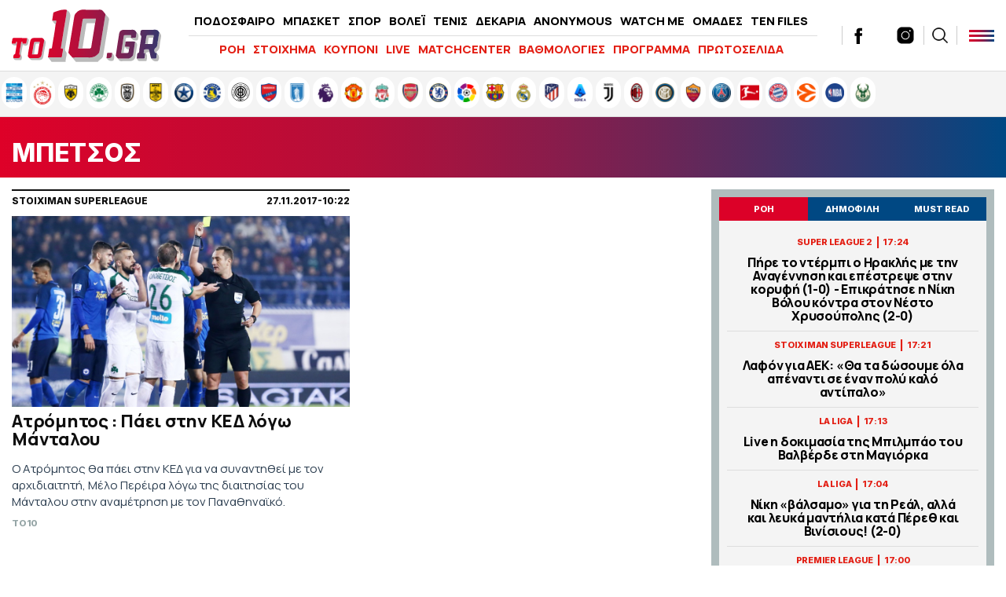

--- FILE ---
content_type: text/html; charset=UTF-8
request_url: https://www.to10.gr/tag/betsos/
body_size: 21245
content:
<!DOCTYPE html><html lang="el"><head><meta charset="UTF-8"><meta name="viewport" content="width=device-width,initial-scale=1" /><meta http-equiv="X-UA-Compatible" content="IE=edge,chrome=1" /><link media="all" href="https://www.to10.gr/wp-content/cache/autoptimize/css/autoptimize_34f6b2dfa042f4b1bd345be8282cb8ee.css" rel="stylesheet" /><title>ΜΠΕΤΣΟΣ | Ειδήσεις, νέα, ενημέρωση, Βαθμολογίες, αποτελέσματα</title> <script src="https://ajax.googleapis.com/ajax/libs/jquery/1.9.1/jquery.min.js" type="a375af60c2cc57a01fcc0d58-text/javascript"></script> <link rel="apple-touch-icon" sizes="57x57" href="/wp-content/themes/theten/common/imgs/icons/apple-icon-57x57.png"><link rel="apple-touch-icon" sizes="60x60" href="/wp-content/themes/theten/common/imgs/icons/apple-icon-60x60.png"><link rel="apple-touch-icon" sizes="72x72" href="/wp-content/themes/theten/common/imgs/icons/apple-icon-72x72.png"><link rel="apple-touch-icon" sizes="76x76" href="/wp-content/themes/theten/common/imgs/icons/apple-icon-76x76.png"><link rel="apple-touch-icon" sizes="114x114" href="/wp-content/themes/theten/common/imgs/icons/apple-icon-114x114.png"><link rel="apple-touch-icon" sizes="120x120" href="/wp-content/themes/theten/common/imgs/icons/apple-icon-120x120.png"><link rel="apple-touch-icon" sizes="144x144" href="/wp-content/themes/theten/common/imgs/icons/apple-icon-144x144.png"><link rel="apple-touch-icon" sizes="152x152" href="/wp-content/themes/theten/common/imgs/icons/apple-icon-152x152.png"><link rel="apple-touch-icon" sizes="180x180" href="/wp-content/themes/theten/common/imgs/icons/apple-icon-180x180.png"><link rel="icon" type="image/png" sizes="192x192"  href="/wp-content/themes/theten/common/imgs/icons/android-icon-192x192.png"><link rel="icon" type="image/png" sizes="32x32" href="/wp-content/themes/theten/common/imgs/icons/favicon-32x32.png"><link rel="icon" type="image/png" sizes="96x96" href="/wp-content/themes/theten/common/imgs/icons/favicon-96x96.png"><link rel="icon" type="image/png" sizes="16x16" href="/wp-content/themes/theten/common/imgs/icons/favicon-16x16.png"><link rel="manifest" href="/wp-content/themes/theten/common/imgs/icons/manifest.json"><meta name="msapplication-TileColor" content="#ffffff"><meta name="msapplication-TileImage" content="/wp-content/themes/theten/common/imgs/icons/ms-icon-144x144.png"><meta name="theme-color" content="#ffffff"><link rel="dns-prefetch" href="https://fonts.gstatic.com"><link rel="preconnect" href="https://fonts.gstatic.com" crossorigin="anonymous"><link rel="preload" href="https://fonts.googleapis.com/css2?family=Inter:wght@800&family=Manrope:wght@400;500;700;800&display=swap" as="fetch" crossorigin="anonymous"> <script type="a375af60c2cc57a01fcc0d58-text/javascript">!function(e,n,t){"use strict";var o="https://fonts.googleapis.com/css2?family=Inter:wght@800&family=Manrope:wght@400;500;700;800&display=swap",r="__3perf_googleFonts_2c850";function c(e){(n.head||n.body).appendChild(e)}function a(){var e=n.createElement("link");e.href=o,e.rel="stylesheet",c(e)}function f(e){if(!n.getElementById(r)){var t=n.createElement("style");t.id=r,c(t)}n.getElementById(r).innerHTML=e}e.FontFace&&e.FontFace.prototype.hasOwnProperty("display")?(t[r]&&f(t[r]),fetch(o).then(function(e){return e.text()}).then(function(e){return e.replace(/@font-face {/g,"@font-face{font-display:swap;")}).then(function(e){return t[r]=e}).then(f).catch(a)):a()}(window,document,localStorage);</script> <meta name="description" content="ΜΠΕΤΣΟΣ: Όλα τα τελευταία νέα, άρθρα, απόψεις, videos για ΜΠΕΤΣΟΣ στο to10.gr"/><link rel="canonical" href="https://www.to10.gr/tag/betsos/" /><meta property="og:locale" content="el_GR" /><meta property="og:type" content="object" /><meta property="og:title" content="ΜΠΕΤΣΟΣ | Ειδήσεις, νέα, ενημέρωση, Βαθμολογίες, αποτελέσματα" /><meta property="og:description" content="ΜΠΕΤΣΟΣ: Όλα τα τελευταία νέα, άρθρα, απόψεις, videos για ΜΠΕΤΣΟΣ στο to10.gr" /><meta property="og:url" content="https://www.to10.gr/tag/betsos/" /><meta property="og:site_name" content="to10.gr" /><meta property="og:image" content="https://www.to10.gr/wp-content/uploads/2022/07/facebook-c.png" /><meta property="og:image:secure_url" content="https://www.to10.gr/wp-content/uploads/2022/07/facebook-c.png" /><meta name="twitter:card" content="summary_large_image" /><meta name="twitter:description" content="ΜΠΕΤΣΟΣ: Όλα τα τελευταία νέα, άρθρα, απόψεις, videos για ΜΠΕΤΣΟΣ στο to10.gr" /><meta name="twitter:title" content="ΜΠΕΤΣΟΣ | Ειδήσεις, νέα, ενημέρωση, Βαθμολογίες, αποτελέσματα" /><meta name="twitter:site" content="@to10gr" /><meta name="twitter:image" content="https://www.to10.gr/wp-content/uploads/2022/07/facebook-c.png" />  <script type="a375af60c2cc57a01fcc0d58-text/javascript">//
	function external_links_in_new_windows_loop() {
		if (!document.links) {
			document.links = document.getElementsByTagName('a');
		}
		var change_link = false;
		var force = '';
		var ignore = '';

		for (var t=0; t<document.links.length; t++) {
			var all_links = document.links[t];
			change_link = false;
			
			if(document.links[t].hasAttribute('onClick') == false) {
				// forced if the address starts with http (or also https), but does not link to the current domain
				if(all_links.href.search(/^http/) != -1 && all_links.href.search('www.to10.gr') == -1) {
					// alert('Changeda '+all_links.href);
					change_link = true;
				}
					
				if(force != '' && all_links.href.search(force) != -1) {
					// forced
					// alert('force '+all_links.href);
					change_link = true;
				}
				
				if(ignore != '' && all_links.href.search(ignore) != -1) {
					// alert('ignore '+all_links.href);
					// ignored
					change_link = false;
				}

				if(change_link == true) {
					// alert('Changed '+all_links.href);
					document.links[t].setAttribute('onClick', 'javascript:window.open(\''+all_links.href+'\'); return false;');
					document.links[t].removeAttribute('target');
				}
			}
		}
	}
	
	// Load
	function external_links_in_new_windows_load(func)
	{	
		var oldonload = window.onload;
		if (typeof window.onload != 'function'){
			window.onload = func;
		} else {
			window.onload = function(){
				oldonload();
				func();
			}
		}
	}

	external_links_in_new_windows_load(external_links_in_new_windows_loop);
	//</script> <script type="a375af60c2cc57a01fcc0d58-text/javascript">window.OneSignal = window.OneSignal || [];

      OneSignal.push( function() {
        OneSignal.SERVICE_WORKER_UPDATER_PATH = "OneSignalSDKUpdaterWorker.js.php";
                      OneSignal.SERVICE_WORKER_PATH = "OneSignalSDKWorker.js.php";
                      OneSignal.SERVICE_WORKER_PARAM = { scope: "/" };
        OneSignal.setDefaultNotificationUrl("https://www.to10.gr");
        var oneSignal_options = {};
        window._oneSignalInitOptions = oneSignal_options;

        oneSignal_options['wordpress'] = true;
oneSignal_options['appId'] = 'dd4d82f3-ad5e-432a-ba5d-a0453be23f13';
oneSignal_options['allowLocalhostAsSecureOrigin'] = true;
oneSignal_options['welcomeNotification'] = { };
oneSignal_options['welcomeNotification']['disable'] = true;
oneSignal_options['subdomainName'] = "to10";
oneSignal_options['promptOptions'] = { };
oneSignal_options['promptOptions']['actionMessage'] = "Θα θέλατε να λαμβάνετε ειδοποιήσεις για έκτακτα νέα και ρεπορτάζ από to10.gr ;";
oneSignal_options['promptOptions']['acceptButtonText'] = "ΝΑΙ";
oneSignal_options['promptOptions']['cancelButtonText'] = "ΟΧΙ";
oneSignal_options['promptOptions']['siteName'] = "TO10";
oneSignal_options['promptOptions']['autoAcceptTitle'] = "ΑΠΟΔΟΧΗ";
                OneSignal.init(window._oneSignalInitOptions);
                OneSignal.showSlidedownPrompt();      });

      function documentInitOneSignal() {
        var oneSignal_elements = document.getElementsByClassName("OneSignal-prompt");

        var oneSignalLinkClickHandler = function(event) { OneSignal.push(['registerForPushNotifications']); event.preventDefault(); };        for(var i = 0; i < oneSignal_elements.length; i++)
          oneSignal_elements[i].addEventListener('click', oneSignalLinkClickHandler, false);
      }

      if (document.readyState === 'complete') {
           documentInitOneSignal();
      }
      else {
           window.addEventListener("load", function(event){
               documentInitOneSignal();
          });
      }</script>    <script type="a375af60c2cc57a01fcc0d58-text/javascript" async=true>(function() {
  var host = window.location.hostname;
  var element = document.createElement('script');
  var firstScript = document.getElementsByTagName('script')[0];
  var url = 'https://cmp.inmobi.com'
    .concat('/choice/', 'b18ZrfWk2bTDB', '/', host, '/choice.js?tag_version=V3');
  var uspTries = 0;
  var uspTriesLimit = 3;
  element.async = true;
  element.type = 'text/javascript';
  element.src = url;

  firstScript.parentNode.insertBefore(element, firstScript);

  function makeStub() {
    var TCF_LOCATOR_NAME = '__tcfapiLocator';
    var queue = [];
    var win = window;
    var cmpFrame;

    function addFrame() {
      var doc = win.document;
      var otherCMP = !!(win.frames[TCF_LOCATOR_NAME]);

      if (!otherCMP) {
        if (doc.body) {
          var iframe = doc.createElement('iframe');

          iframe.style.cssText = 'display:none';
          iframe.name = TCF_LOCATOR_NAME;
          doc.body.appendChild(iframe);
        } else {
          setTimeout(addFrame, 5);
        }
      }
      return !otherCMP;
    }

    function tcfAPIHandler() {
      var gdprApplies;
      var args = arguments;

      if (!args.length) {
        return queue;
      } else if (args[0] === 'setGdprApplies') {
        if (
          args.length > 3 &&
          args[2] === 2 &&
          typeof args[3] === 'boolean'
        ) {
          gdprApplies = args[3];
          if (typeof args[2] === 'function') {
            args[2]('set', true);
          }
        }
      } else if (args[0] === 'ping') {
        var retr = {
          gdprApplies: gdprApplies,
          cmpLoaded: false,
          cmpStatus: 'stub'
        };

        if (typeof args[2] === 'function') {
          args[2](retr);
        }
      } else {
        if(args[0] === 'init' && typeof args[3] === 'object') {
          args[3] = Object.assign(args[3], { tag_version: 'V3' });
        }
        queue.push(args);
      }
    }

    function postMessageEventHandler(event) {
      var msgIsString = typeof event.data === 'string';
      var json = {};

      try {
        if (msgIsString) {
          json = JSON.parse(event.data);
        } else {
          json = event.data;
        }
      } catch (ignore) {}

      var payload = json.__tcfapiCall;

      if (payload) {
        window.__tcfapi(
          payload.command,
          payload.version,
          function(retValue, success) {
            var returnMsg = {
              __tcfapiReturn: {
                returnValue: retValue,
                success: success,
                callId: payload.callId
              }
            };
            if (msgIsString) {
              returnMsg = JSON.stringify(returnMsg);
            }
            if (event && event.source && event.source.postMessage) {
              event.source.postMessage(returnMsg, '*');
            }
          },
          payload.parameter
        );
      }
    }

    while (win) {
      try {
        if (win.frames[TCF_LOCATOR_NAME]) {
          cmpFrame = win;
          break;
        }
      } catch (ignore) {}

      if (win === window.top) {
        break;
      }
      win = win.parent;
    }
    if (!cmpFrame) {
      addFrame();
      win.__tcfapi = tcfAPIHandler;
      win.addEventListener('message', postMessageEventHandler, false);
    }
  };

  makeStub();

  function makeGppStub() {
    const CMP_ID = 10;
    const SUPPORTED_APIS = [
      '2:tcfeuv2',
      '6:uspv1',
      '7:usnatv1',
      '8:usca',
      '9:usvav1',
      '10:uscov1',
      '11:usutv1',
      '12:usctv1'
    ];

    window.__gpp_addFrame = function (n) {
      if (!window.frames[n]) {
        if (document.body) {
          var i = document.createElement("iframe");
          i.style.cssText = "display:none";
          i.name = n;
          document.body.appendChild(i);
        } else {
          window.setTimeout(window.__gpp_addFrame, 10, n);
        }
      }
    };
    window.__gpp_stub = function () {
      var b = arguments;
      __gpp.queue = __gpp.queue || [];
      __gpp.events = __gpp.events || [];

      if (!b.length || (b.length == 1 && b[0] == "queue")) {
        return __gpp.queue;
      }

      if (b.length == 1 && b[0] == "events") {
        return __gpp.events;
      }

      var cmd = b[0];
      var clb = b.length > 1 ? b[1] : null;
      var par = b.length > 2 ? b[2] : null;
      if (cmd === "ping") {
        clb(
          {
            gppVersion: "1.1", // must be “Version.Subversion”, current: “1.1”
            cmpStatus: "stub", // possible values: stub, loading, loaded, error
            cmpDisplayStatus: "hidden", // possible values: hidden, visible, disabled
            signalStatus: "not ready", // possible values: not ready, ready
            supportedAPIs: SUPPORTED_APIS, // list of supported APIs
            cmpId: CMP_ID, // IAB assigned CMP ID, may be 0 during stub/loading
            sectionList: [],
            applicableSections: [-1],
            gppString: "",
            parsedSections: {},
          },
          true
        );
      } else if (cmd === "addEventListener") {
        if (!("lastId" in __gpp)) {
          __gpp.lastId = 0;
        }
        __gpp.lastId++;
        var lnr = __gpp.lastId;
        __gpp.events.push({
          id: lnr,
          callback: clb,
          parameter: par,
        });
        clb(
          {
            eventName: "listenerRegistered",
            listenerId: lnr, // Registered ID of the listener
            data: true, // positive signal
            pingData: {
              gppVersion: "1.1", // must be “Version.Subversion”, current: “1.1”
              cmpStatus: "stub", // possible values: stub, loading, loaded, error
              cmpDisplayStatus: "hidden", // possible values: hidden, visible, disabled
              signalStatus: "not ready", // possible values: not ready, ready
              supportedAPIs: SUPPORTED_APIS, // list of supported APIs
              cmpId: CMP_ID, // list of supported APIs
              sectionList: [],
              applicableSections: [-1],
              gppString: "",
              parsedSections: {},
            },
          },
          true
        );
      } else if (cmd === "removeEventListener") {
        var success = false;
        for (var i = 0; i < __gpp.events.length; i++) {
          if (__gpp.events[i].id == par) {
            __gpp.events.splice(i, 1);
            success = true;
            break;
          }
        }
        clb(
          {
            eventName: "listenerRemoved",
            listenerId: par, // Registered ID of the listener
            data: success, // status info
            pingData: {
              gppVersion: "1.1", // must be “Version.Subversion”, current: “1.1”
              cmpStatus: "stub", // possible values: stub, loading, loaded, error
              cmpDisplayStatus: "hidden", // possible values: hidden, visible, disabled
              signalStatus: "not ready", // possible values: not ready, ready
              supportedAPIs: SUPPORTED_APIS, // list of supported APIs
              cmpId: CMP_ID, // CMP ID
              sectionList: [],
              applicableSections: [-1],
              gppString: "",
              parsedSections: {},
            },
          },
          true
        );
      } else if (cmd === "hasSection") {
        clb(false, true);
      } else if (cmd === "getSection" || cmd === "getField") {
        clb(null, true);
      }
      //queue all other commands
      else {
        __gpp.queue.push([].slice.apply(b));
      }
    };
    window.__gpp_msghandler = function (event) {
      var msgIsString = typeof event.data === "string";
      try {
        var json = msgIsString ? JSON.parse(event.data) : event.data;
      } catch (e) {
        var json = null;
      }
      if (typeof json === "object" && json !== null && "__gppCall" in json) {
        var i = json.__gppCall;
        window.__gpp(
          i.command,
          function (retValue, success) {
            var returnMsg = {
              __gppReturn: {
                returnValue: retValue,
                success: success,
                callId: i.callId,
              },
            };
            event.source.postMessage(msgIsString ? JSON.stringify(returnMsg) : returnMsg, "*");
          },
          "parameter" in i ? i.parameter : null,
          "version" in i ? i.version : "1.1"
        );
      }
    };
    if (!("__gpp" in window) || typeof window.__gpp !== "function") {
      window.__gpp = window.__gpp_stub;
      window.addEventListener("message", window.__gpp_msghandler, false);
      window.__gpp_addFrame("__gppLocator");
    }
  };

  makeGppStub();

  var uspStubFunction = function() {
    var arg = arguments;
    if (typeof window.__uspapi !== uspStubFunction) {
      setTimeout(function() {
        if (typeof window.__uspapi !== 'undefined') {
          window.__uspapi.apply(window.__uspapi, arg);
        }
      }, 500);
    }
  };

  var checkIfUspIsReady = function() {
    uspTries++;
    if (window.__uspapi === uspStubFunction && uspTries < uspTriesLimit) {
      console.warn('USP is not accessible');
    } else {
      clearInterval(uspInterval);
    }
  };

  if (typeof window.__uspapi === 'undefined') {
    window.__uspapi = uspStubFunction;
    var uspInterval = setInterval(checkIfUspIsReady, 6000);
  }
})();</script>  <script async="async" src="//pahtsx.tech/c/to10.gr.js" type="a375af60c2cc57a01fcc0d58-text/javascript"></script> <script async src="https://pagead2.googlesyndication.com/pagead/js/adsbygoogle.js?client=ca-pub-4282208337545136" crossorigin="anonymous" type="a375af60c2cc57a01fcc0d58-text/javascript"></script> <script async='async' src='https://securepubads.g.doubleclick.net/tag/js/gpt.js' type="a375af60c2cc57a01fcc0d58-text/javascript"></script> <script type="a375af60c2cc57a01fcc0d58-text/javascript">window.googletag = window.googletag || {cmd: []};
  googletag.cmd.push(function() {
    
var header_big_mapping = googletag.sizeMapping().addSize([0, 0], []).addSize([1000,0], [[728, 90], [970, 250], [970, 90]]).build();
var multi_culti_mapping = googletag.sizeMapping().addSize([0, 0], []).addSize([1000,0], [[336, 280], [300, 250], [728, 90]]).addSize([1550,0], [[336, 280], [300, 250], [970, 90], [728, 90], [970, 250]]).build();
var hug_mapping = googletag.sizeMapping().addSize([0, 0], []).addSize([1100,0], [[300, 600], [300, 250], [336, 280]]).build();
var hug_L_mapping = googletag.sizeMapping().addSize([0, 0], []).addSize([1000,0], [[300, 600], [300, 250], [336, 280]]).build();
var hug_S_mapping = googletag.sizeMapping().addSize([0, 0], []).addSize([1000,0], [[300, 600], [300, 250]]).build();
var hug_mapping_L = googletag.sizeMapping().addSize([0, 0], []).addSize([1100,0], [300, 250]).addSize([1550,0], [[300, 600], [300, 250], [336, 280]]).build();
var hug_mapping_R = googletag.sizeMapping().addSize([0, 0], []).addSize([1550,0], [[300, 600], [300, 250], [336, 280]]).build();
// var mobile_L_mapping = googletag.sizeMapping().addSize([0, 0], []).addSize([299,0], [[300, 600], [300, 250], [336, 280]]).build();

var mobile_L_mapping = googletag.sizeMapping().addSize([0, 0], []).addSize([299,0], [[300, 600], [300, 250], [336, 280], [360, 600], [320, 600]]).build();
var over_mapping = googletag.sizeMapping().addSize([0, 0], []).addSize([1000, 200], [1, 1]).build();
var mobsticky = googletag.sizeMapping().addSize([0, 0], [[320, 100], [320, 50]]).addSize([770, 0], []).build();

if(/Android|webOS|iPhone|iPad|iPod|BlackBerry|IEMobile|Opera Mini/i.test(navigator.userAgent)) {
// googletag.defineSlot('/22673989468/inside_320x50_top', [[320, 100], [320, 50]], 'inside_320x50_top').defineSizeMapping(mobsticky).addService(googletag.pubads());
// googletag.defineSlot('/22673989468/inside_320x50_bottom', [[320, 100], [320, 50]], 'inside_320x50_bottom').defineSizeMapping(mobsticky).addService(googletag.pubads());
} else {
// googletag.defineSlot('/22673989468/inside_970x90_top', [[728, 90], [970, 250], [970, 90]], 'inside_970x90_top').defineSizeMapping(header_big_mapping).addService(googletag.pubads());
googletag.defineSlot('/22673989468/inside_1100x100_1', [[336, 280], [300, 250] ,[970, 90], [728, 90], [970, 250]], 'inside_1100x100_1').defineSizeMapping(multi_culti_mapping).addService(googletag.pubads());
googletag.defineSlot('/22673989468/inside_300x250_r1', [[300, 600], [300, 250]], 'inside_300x250_r1').defineSizeMapping(hug_mapping_L).addService(googletag.pubads());
googletag.defineSlot('/22673989468/inside_300x250_r2', [[300, 600], [300, 250], [336, 280]], 'inside_300x250_r2').defineSizeMapping(hug_mapping_R).addService(googletag.pubads());
} 
googletag.defineSlot('/22673989468/to10_1x1_over', [1, 1], '1x1_over').defineSizeMapping(over_mapping).addService(googletag.pubads());

    


googletag.defineSlot('/22673989468/to10.gr/prestitial', [1, 1], 'prestitial').addService(googletag.pubads());
    
    
googletag.pubads().setTargeting('type', 'tag');
googletag.pubads().setTargeting('tag', 'betsos');

    
  // googletag.pubads().disableInitialLoad();
  googletag.pubads().setTargeting('ocm_domain', 'to10.gr');
  googletag.pubads().enableSingleRequest();
  // googletag.pubads().collapseEmptyDivs();
	googletag.pubads().setCentering(true);
	googletag.pubads().enableLazyLoad({
    fetchMarginPercent: 400,  // Fetch slots within 4 viewports.
    renderMarginPercent: 200,  // Render slots within 2 viewports.
    // mobileScaling: 1.0  // Double the above values on mobile.
  });
  googletag.enableServices();  


  googletag.pubads().addEventListener('slotRenderEnded', function(event) {
//     if( "home_300x250_r2" === event.slot.getSlotElementId() && !event.isEmpty && event.size[1] == 600 ){ document.querySelector('body').classList.add('dat600'); }
//     if( "home_1920x1200_skin" === event.slot.getSlotElementId() && !event.isEmpty && event.size[1] == 1200 ){ document.querySelector('body').classList.add('skinned'); }
    if( "inside_1920x1200_skin" === event.slot.getSlotElementId() && !event.isEmpty && event.size[1] == 1200 ){ document.querySelector('body').classList.add('skinned'); }
    if( "inside_1920x1200_skin" === event.slot.getSlotElementId() && !event.isEmpty && event.size[1] == 1201 ){ document.querySelector('body').classList.add('fxskin'); }
  });
    
});</script> <script type="a375af60c2cc57a01fcc0d58-text/javascript">(function() {
  /** CONFIGURATION START **/
  var _sf_async_config = window._sf_async_config = (window._sf_async_config || {});
  _sf_async_config.uid = 66944;
  _sf_async_config.domain = 'to10.gr';
  _sf_async_config.flickerControl = false;
  _sf_async_config.useCanonical = true;
  _sf_async_config.useCanonicalDomain = true;
  _sf_async_config.sections = 'ΜΠΕΤΣΟΣ'; // CHANGE THIS TO YOUR SECTION NAME(s)
  _sf_async_config.authors = '' // CHANGE THIS TO YOUR AUTHOR NAME(s)
  /** CONFIGURATION END **/
  function loadChartbeat() {
      var e = document.createElement('script');
      var n = document.getElementsByTagName('script')[0];
      e.type = 'text/javascript';
      e.async = true;
      e.src = '//static.chartbeat.com/js/chartbeat.js';;
      n.parentNode.insertBefore(e, n);
  }
  loadChartbeat();
  })();</script> <script async src="//static.chartbeat.com/js/chartbeat_mab.js" type="a375af60c2cc57a01fcc0d58-text/javascript"></script> <script async src="https://static.adman.gr/adman.js" type="a375af60c2cc57a01fcc0d58-text/javascript"></script> <script type="a375af60c2cc57a01fcc0d58-text/javascript">window.AdmanQueue=window.AdmanQueue||[];AdmanQueue.push(function(){Adman.adunit({id:959,h:'https://x.grxchange.gr',inline:true})});</script> </head><body class="archive tag tag-betsos tag-4080 to10"><div id='prestitial'> <script type="a375af60c2cc57a01fcc0d58-text/javascript">googletag.cmd.push(function() { googletag.display('prestitial'); });</script> </div><div id="fetcher"></div><div id="page"><div class="TopBillboard"></div><header id="main-header" class="site-header py-4 px-5"><div class="header-cols is-flex is-align-items-center"><div class="main-logo-wrap"> <a href="/" title="to10.gr" class="main-logo is-block"><div id="logo-i"></div> </a></div><div class="main-header-column is-hidden-touch"><ul id="menu-kentriko-menu" class="main-nav"><li class="menu-item menu-item-3"><a href="/category/podosfero/" itemprop="url">ΠΟΔΟΣΦΑΙΡΟ</a></li><li class="menu-item menu-item-4"><a href="/category/basket/" itemprop="url">ΜΠΑΣΚΕΤ</a></li><li class="menu-item menu-item-5"><a href="/category/sport/" itemprop="url">ΣΠΟΡ</a></li><li class="menu-item menu-item-5"><a href="/category/sport/volei/" itemprop="url">ΒΟΛΕΪ</a></li><li class="menu-item menu-item-5"><a href="/category/sport/tenis/" itemprop="url">ΤΕΝΙΣ</a></li><li class="menu-item menu-item-6"><a href="/category/dekaria/" itemprop="url">ΔΕΚΑΡΙΑ</a></li><li class="menu-item menu-item-7"><a href="/category/anonymous/" itemprop="url">ANONYMOUS</a></li><li class="menu-item menu-item-8"><a href="/category/watch-me/" itemprop="url">WATCH ME</a></li><li class="menu-item menu-item-13"><a href="/omades/" itemprop="url">ΟΜΑΔΕΣ</a></li><li class="menu-item menu-item-13"><a href="/category/ten-files/" itemprop="url">TEN FILES</a></li><li class="menu-item menu-item-14"><a href="/category/lifewitness/" itemprop="url">LIFEWITNESS</a></li></ul><hr /><ul id="secondary-menu" class="secondary-nav"><li><a href="/blog-view/">ΡΟΗ</a></li><li><a href="/category/stoixima/" itemprop="url">ΣΤΟΙΧΗΜΑ</a></li><li><a href="/kouponi/">ΚΟΥΠΟΝΙ</a></li><li><a href="/category/live/" itemprop="url">LIVE</a></li><li><a href="/matchcenter/">MATCHCENTER</a></li><li><a href="/vathmologies/" itemprop="url">ΒΑΘΜΟΛΟΓΙΕΣ</a></li><li><a href="/programma-vathmologies/" itemprop="url">ΠΡΟΓΡΑΜΜΑ</a></li><li><a href="/protoselida/">ΠΡΩΤΟΣΕΛΙΔΑ</a></li><li><a href="/controll/" itemprop="url">CON-TROLL</a></li></ul></div><div class="header-latest"><div class="roi-icon is-hidden-desktop"><div id="punch-roi" class="roi-column"> <img alt="Latest" style="filter:initial" width="48" height="48" src="[data-uri]" /> <span class="is-size-7 font-bolder mt-0">ΡΟΗ</span></div></div><div class="roi-icon is-hidden-desktop"> <a href="/omades/" class="roi-column"> <img alt="Omades" style="filter:initial" width="48" height="48" src="/wp-content/themes/whsk_theten/common/imgs/icons8-shield-96.png" /> <span class="is-size-7 font-bolder mt-0">ΟΜΑΔΕΣ</span> </a></div><div class="social-header is-hidden-touch"> <a href="https://www.facebook.com/to10.gr/" target="_blank"> <svg enable-background="new 0 0 56.693 56.693" height="56.693px" id="Layer_1" version="1.1" viewBox="0 0 56.693 56.693" width="56.693px" xml:space="preserve" xmlns="http://www.w3.org/2000/svg" xmlns:xlink="http://www.w3.org/1999/xlink"><path d="M40.43,21.739h-7.645v-5.014c0-1.883,1.248-2.322,2.127-2.322c0.877,0,5.395,0,5.395,0V6.125l-7.43-0.029  c-8.248,0-10.125,6.174-10.125,10.125v5.518h-4.77v8.53h4.77c0,10.947,0,24.137,0,24.137h10.033c0,0,0-13.32,0-24.137h6.77  L40.43,21.739z"/></svg> </a> <a href="https://twitter.com/to10gr" target="_blank"> <svg fill="#262626" xmlns="http://www.w3.org/2000/svg" viewBox="0 0 24 24" version="1.1"> <path d="M18.244 2.25h3.308l-7.227 8.26 8.502 11.24H16.17l-5.214-6.817L4.99 21.75H1.68l7.73-8.835L1.254 2.25H8.08l4.713 6.231zm-1.161 17.52h1.833L7.084 4.126H5.117z"></path> </svg> </a> <a href="https://www.instagram.com/to10.gr/"  target="_blank"> <svg xmlns="http://www.w3.org/2000/svg" x="0px" y="0px" width="50" height="50" viewBox="0 0 172 172" style=" fill:#000000;"><g fill="none" fill-rule="nonzero" stroke="none" stroke-width="1" stroke-linecap="butt" stroke-linejoin="miter" stroke-miterlimit="10" stroke-dasharray="" stroke-dashoffset="0" font-family="none" font-weight="none" font-size="none" text-anchor="none" style="mix-blend-mode: normal"><path d="M0,172v-172h172v172z" fill="none"></path><g fill="#000000"><path d="M55.04,10.32c-24.6648,0 -44.72,20.0552 -44.72,44.72v61.92c0,24.6648 20.0552,44.72 44.72,44.72h61.92c24.6648,0 44.72,-20.0552 44.72,-44.72v-61.92c0,-24.6648 -20.0552,-44.72 -44.72,-44.72zM127.28,37.84c3.784,0 6.88,3.096 6.88,6.88c0,3.784 -3.096,6.88 -6.88,6.88c-3.784,0 -6.88,-3.096 -6.88,-6.88c0,-3.784 3.096,-6.88 6.88,-6.88zM86,48.16c20.8808,0 37.84,16.9592 37.84,37.84c0,20.8808 -16.9592,37.84 -37.84,37.84c-20.8808,0 -37.84,-16.9592 -37.84,-37.84c0,-20.8808 16.9592,-37.84 37.84,-37.84zM86,55.04c-17.0624,0 -30.96,13.8976 -30.96,30.96c0,17.0624 13.8976,30.96 30.96,30.96c17.0624,0 30.96,-13.8976 30.96,-30.96c0,-17.0624 -13.8976,-30.96 -30.96,-30.96z"></path></g></g> </svg> </a></div><div class="search-col  is-hidden-touch"><div id="search-punch"><div class="search-ico"></div></div></div><div id="burger-punch" class="burger-menu"> <span></span> <span></span> <span></span></div></div></div><div class="anazitisi"><div class="maxgridrow"><form method="get" id="searchform" action="https://www.to10.gr/"> <label for="s" class="assistive-text"></label> <input type="text" class="field" name="s" id="s" placeholder="αναζήτηση" onfocus="if (!window.__cfRLUnblockHandlers) return false; this.placeholder = ''" onblur="if (!window.__cfRLUnblockHandlers) return false; this.placeholder = 'search'" data-cf-modified-a375af60c2cc57a01fcc0d58-="" /> <input type="submit" class="submit" name="submit" id="searchsubmit" value="Αναζήτηση" /></form></div></div><div id="BMenu" class="burger-p-wrap red--panel "><div class="burger-p"><div class="widegridrow"><div class="columns is-multiline"><div class="column menu-col is-4-desktop is-4-widescreen is-4-tablet is-12-mobile"><li id="menu-item-1" class="menu-item mega-menu-c"> <span class="column-header uppercase treble-extra-bold"> <a href="/category/podosfero/"> Ποδόσφαιρο </a> </span> <span class="smb"></span><ul class="submenu"><li class="sub-menu-item uppercase"> <a href="/category/podosfero/superleague/"> Super League </a></li><li class="sub-menu-item uppercase"> <a href="/category/podosfero/super-league-2/"> Super League 2 </a></li><li class="sub-menu-item uppercase"> <a href="/category/podosfero/football-league/"> Football League </a></li><li class="sub-menu-item uppercase"> <a href="/category/podosfero/champions-league/"> Champions League </a></li><li class="sub-menu-item uppercase"> <a href="/category/podosfero/europa-league/"> Europa League </a></li><li class="sub-menu-item uppercase"> <a href="/category/podosfero/premier-league/"> Premier League </a></li><li class="sub-menu-item uppercase"> <a href="/category/podosfero/la-liga/"> La Liga </a></li><li class="sub-menu-item uppercase"> <a href="/category/podosfero/serie-a/"> Serie A </a></li><li class="sub-menu-item uppercase"> <a href="/category/podosfero/bundesliga/"> Bundesliga </a></li><li class="sub-menu-item uppercase"> <a href="/category/podosfero/ligue-1/"> Ligue 1 </a></li><li class="sub-menu-item uppercase"> <a href="/category/podosfero/europe/"> Ευρώπη </a></li><li class="sub-menu-item uppercase"> <a href="/category/podosfero/kosmos/"> Κόσμος </a></li><li class="sub-menu-item uppercase"> <a href="/category/podosfero/kypello-ellados/"> Κύπελλο Ελλάδας </a></li><li class="sub-menu-item uppercase"> <a href="/category/podosfero/ethnikes-omades/"> Εθνικές Ομάδες </a></li><li class="sub-menu-item uppercase"> <a href="/category/podosfero/nations-league/"> Nations League </a></li><li class="sub-menu-item uppercase"> <a href="/category/podosfero/dietisia/"> Διαιτησία </a></li><li class="sub-menu-item uppercase"> <a href="/category/podosfero/epo/"> ΕΠΟ </a></li></ul></li></div><div class="column menu-col is-4-desktop is-4-widescreen is-4-tablet is-12-mobile"><li id="menu-item-2" class="menu-item mega-menu-c"> <span class="column-header uppercase treble-extra-bold"> <a href="/category/basket/"> Μπάσκετ </a> </span> <span class="smb"></span><ul class="submenu"><li class="sub-menu-item uppercase"> <a href="/category/basket/basket-league/"> Stoiximan Basket League </a></li><li class="sub-menu-item uppercase"> <a href="/category/basket/euroleague/"> Euroleague </a></li><li class="sub-menu-item uppercase"> <a href="/category/basket/champions-league-basket/"> Ch. League Basket </a></li><li class="sub-menu-item uppercase"> <a href="/category/basket/eurocup/"> Eurocup </a></li><li class="sub-menu-item uppercase"> <a href="/category/basket/a2-andron/"> Α2 Ανδρών </a></li><li class="sub-menu-item uppercase"> <a href="/category/basket/ellada/"> Ελλάδα </a></li><li class="sub-menu-item uppercase"> <a href="/category/basket/efropi-basket/"> Ευρώπη </a></li><li class="sub-menu-item uppercase"> <a href="/category/basket/kosmos-basket/"> Κόσμος </a></li><li class="sub-menu-item uppercase"> <a href="/category/basket/nba/"> NBA </a></li><li class="sub-menu-item uppercase"> <a href="/category/basket/kypello-ellados-basket/"> Κύπελλο Ελλάδας </a></li><li class="sub-menu-item uppercase"> <a href="/category/basket/ethnikes-omades-basket/"> Εθνικές Ομάδες </a></li></ul></li></div><div class="column menu-col is-4-desktop is-4-widescreen is-4-tablet is-12-mobile"><li id="menu-item-3" class="menu-item mega-menu-c"> <span class="column-header uppercase treble-extra-bold"> <a href="/category/sport/"> Σπορ </a> </span> <span class="smb"></span><ul class="submenu"><li class="sub-menu-item uppercase"> <a href="/category/sport/volei/"> Βόλεϊ </a></li><li class="sub-menu-item uppercase"> <a href="/category/sport/polo/"> Πόλο </a></li><li class="sub-menu-item uppercase"> <a href="/category/sport/chantbol/"> Χάντμπολ </a></li><li class="sub-menu-item uppercase"> <a href="/category/sport/tenis/"> Τένις </a></li><li class="sub-menu-item uppercase"> <a href="/category/sport/stivos/"> Στίβος </a></li><li class="sub-menu-item uppercase"> <a href="/category/sport/car-n-bikes/"> Can N Bikes </a></li><li class="sub-menu-item uppercase"> <a href="/category/sport/motorsport/"> Motorsport </a></li><li class="sub-menu-item uppercase"> <a href="/category/sport/alla-spor/"> Άλλα Σπορ </a></li></ul></li></div><div class="column menu-col is-4-desktop is-4-widescreen is-4-tablet is-12-mobile"><li id="menu-item-4" class="menu-item mega-menu-c"> <span class="column-header uppercase treble-extra-bold"> <a href="/category/dekaria/"> Δεκάρια </a> </span> <span class="smb"></span><ul class="submenu"><li class="sub-menu-item uppercase"> <a href="/author/giorgoschelakis?cat=48"> Γ. Χελάκης </a></li><li class="sub-menu-item uppercase"> <a href="/author/dionisisdellis?cat=48"> Δ. Δελλής </a></li><li class="sub-menu-item uppercase"> <a href="/author/giorgosnikokiris?cat=48"> Γ. Νοικοκύρης </a></li><li class="sub-menu-item uppercase"> <a href="/author/giannisselalmatzidis?cat=48"> Γ. Σελαλματζίδης </a></li><li class="sub-menu-item uppercase"> <a href="/author/nikoskotsis?cat=48"> Ν. Κώτσης </a></li><li class="sub-menu-item uppercase"> <a href="/author/christoforosevagelatos?cat=48"> Χ. Ευαγγελάτος </a></li><li class="sub-menu-item uppercase"> <a href="/author/dimitrisapostolidis?cat=48"> Δ. Αποστολίδης </a></li><li class="sub-menu-item uppercase"> <a href="/author/iraklissantipas?cat=48"> Η. Αντύπας </a></li><li class="sub-menu-item uppercase"> <a href="/author/dimitrisgrigoropoulos?cat=48"> Δ. Γρηγορόπουλος </a></li></ul></li></div><div class="column menu-col is-4-desktop is-4-widescreen is-4-tablet is-12-mobile"><li id="menu-item-5" class="menu-item mega-menu-c"> <span class="column-header uppercase treble-extra-bold"> <a href="/category/anonymous/"> Anonymous </a> </span> <span class="smb"></span><ul class="submenu"><li class="sub-menu-item uppercase"> <a href="/author/opentakosarikos/"> Ο ΠΕΝΤΑΚΟΣΑΡΙΚΟΣ </a></li><li class="sub-menu-item uppercase"> <a href="/author/agentleaks/"> AGENT LEAKS </a></li><li class="sub-menu-item uppercase"> <a href="/author/diegrammenos/"> ΔΙΕ-ΓΡΑΜΜΕΝΟΣ </a></li><li class="sub-menu-item uppercase"> <a href="/author/oparagkas/"> Ο ΠΑΡΑΓΚΑΣ </a></li><li class="sub-menu-item uppercase"> <a href="/author/vasilisdekarikos/"> ΒΑΣΙΛΗΣ ΔΕΚΑΡΙΚΟΣ </a></li><li class="sub-menu-item uppercase"> <a href="/author/pressakias/"> PRESSΑΚΙΑΣ </a></li><li class="sub-menu-item uppercase"> <a href="/author/okoouts/"> Ο ΚΟΟΥΤΣ </a></li><li class="sub-menu-item uppercase"> <a href="/author/valememesa/"> Ο… ΒΑΛΕ ΜΕ ΜΕΣΑ </a></li></ul></li></div><div class="column menu-col is-4-desktop is-4-widescreen is-4-tablet is-12-mobile"><li id="menu-item-6" class="menu-item mega-menu-c"> <span class="column-header uppercase treble-extra-bold"> <a href="/category/watch-me/"> Watch Me </a> </span> <span class="smb"></span><ul class="submenu"><li class="sub-menu-item uppercase"> <a href="/controll/">CON-TROLL</a></li><li class="sub-menu-item uppercase"> <a href="/category/watch-me/TO10 TV/"> to10tv </a></li><li class="sub-menu-item uppercase"> <a href="/category/watch-me/watchmestories/"> STORIES </a></li><li class="sub-menu-item uppercase"> <a href="/efimerides/">ΕΦΗΜΕΡΙΔΕΣ</a></li><li class="sub-menu-item uppercase"> <a href="/protoselida/">ΠΡΩΤΟΣΕΛΙΔΑ</a></li></ul></li></div><div class="column menu-col is-4-desktop is-4-widescreen is-4-tablet is-12-mobile"><li id="menu-item-7" class="menu-item mega-menu-c"> <span class="column-header uppercase treble-extra-bold"> <a href="/category/ten-files/"> Ten Files </a> </span> <span class="smb"></span><ul class="submenu"><li class="sub-menu-item uppercase"> <a href="/category/ten-files/epikerotita/"> ΕΠΙΚΑΙΡΟΤΗΤΑ </a></li></ul></li></div><div class="column menu-col is-4-desktop is-4-widescreen is-4-tablet is-12-mobile"><li id="menu-item-8" class="menu-item mega-menu-c"> <span class="column-header uppercase treble-extra-bold"> <a href="///"> </a> </span> <span class="smb"></span><ul class="submenu"><li class="sub-menu-item uppercase"> <a href="/blog-view/">ΡΟΗ</a></li><li class="sub-menu-item uppercase"> <a href="/category//stoixima/"> ΣΤΟΙΧΗΜΑ </a></li><li class="sub-menu-item uppercase"> <a href="/kouponi/">ΚΟΥΠΟΝΙ</a></li><li class="sub-menu-item uppercase"> <a href="/category//live/"> LIVE </a></li><li class="sub-menu-item uppercase"> <a href="/matchcenter/">MATCHCENTER</a></li><li class="sub-menu-item uppercase"> <a href="/vathmologies/">ΒΑΘΜΟΛΟΓΙΕΣ</a></li><li class="sub-menu-item uppercase"> <a href="/programma-vathmologies/">ΠΡΟΓΡΑΜΜΑ</a></li><li class="sub-menu-item uppercase"> <a href="/protoselida/">ΠΡΩΤΟΣΕΛΙΔΑ</a></li><li class="sub-menu-item uppercase"> <a href="/controll/">CON-TROLL</a></li></ul></li></div></div></div></div></div></header><div class="teams-row-wrap is-hidden-mobile"><div class="widegridrow px-0"><div class="teams-row"><li> <a href="/category/podosfero/superleague/"> <img width="32" height="32" loading="lazy" style="width:32px;height:32px;object-fit: contain;" src="/wp-content/themes/whsk_theten/common/icons/superleague.png" alt="superleague" /> </a></li><li> <a href="/team/olympiacos/"> <img width="32" height="32" loading="lazy" style="width:32px;height:32px;object-fit: contain;" src="/wp-content/themes/whsk_theten/common/icons/Olympiacos2024emblem.png" alt="olympiacos" /> </a></li><li> <a href="/team/aek/"> <img width="32" height="32" loading="lazy" style="width:32px;height:32px;object-fit: contain;" src="/wp-content/themes/whsk_theten/common/icons/aek.png" alt="aek" /> </a></li><li> <a href="/team/panathinaikos/"> <img width="32" height="32" loading="lazy" style="width:32px;height:32px;object-fit: contain;" src="/wp-content/themes/whsk_theten/common/icons/pao.png" alt="panathinaikos" /> </a></li><li> <a href="/team/paok/"> <img width="32" height="32" loading="lazy" style="width:32px;height:32px;object-fit: contain;" src="/wp-content/themes/whsk_theten/common/icons/paok.png" alt="paok" /> </a></li><li> <a href="/team/aris/"> <img width="32" height="32" loading="lazy" style="width:32px;height:32px;object-fit: contain;" src="/wp-content/themes/whsk_theten/common/icons/aris.png" alt="aris" /> </a></li><li> <a href="/team/atromitos/"> <img width="32" height="32" loading="lazy" style="width:32px;height:32px;object-fit: contain;" src="/wp-content/themes/whsk_theten/common/icons/atromitos.png" alt="atromitos" /> </a></li><li> <a href="/team/asteras-tripolis/"> <img width="32" height="32" loading="lazy" style="width:32px;height:32px;object-fit: contain;" src="/wp-content/themes/whsk_theten/common/icons/asteras.png" alt="asteras-tripolis" /> </a></li><li> <a href="/team/ofi/"> <img width="32" height="32" loading="lazy" style="width:32px;height:32px;object-fit: contain;" src="/wp-content/themes/whsk_theten/common/icons/ofi.png" alt="ofi" /> </a></li><li> <a href="/team/panionios/"> <img width="32" height="32" loading="lazy" style="width:32px;height:32px;object-fit: contain;" src="/wp-content/themes/whsk_theten/common/icons/panionios.png" alt="panionios" /> </a></li><li> <a href="/team/iraklis/"> <img width="32" height="32" loading="lazy" style="width:32px;height:32px;object-fit: contain;" src="/wp-content/themes/whsk_theten/common/icons/iraklis.png" alt="iraklis" /> </a></li><li> <a href="/category/podosfero/premier-league/"> <img width="32" height="32" loading="lazy" style="width:32px;height:32px;object-fit: contain;" src="/wp-content/themes/whsk_theten/common/icons/premier.png" alt="premier-league" /> </a></li><li> <a href="/team/manchester-united/"> <img width="32" height="32" loading="lazy" style="width:32px;height:32px;object-fit: contain;" src="/wp-content/themes/whsk_theten/common/icons/manutd.png" alt="manchester-united" /> </a></li><li> <a href="/team/liverpool/"> <img width="32" height="32" loading="lazy" style="width:32px;height:32px;object-fit: contain;" src="/wp-content/themes/whsk_theten/common/icons/liverpool.png" alt="liverpool" /> </a></li><li> <a href="/team/arsenal/"> <img width="32" height="32" loading="lazy" style="width:32px;height:32px;object-fit: contain;" src="/wp-content/themes/whsk_theten/common/icons/arsenal.png" alt="arsenal" /> </a></li><li> <a href="/team/chelsea/"> <img width="32" height="32" loading="lazy" style="width:32px;height:32px;object-fit: contain;" src="/wp-content/themes/whsk_theten/common/icons/chelsea.png" alt="chelsea" /> </a></li><li> <a href="/category/podosfero/la-liga/"> <img width="32" height="32" loading="lazy" style="width:32px;height:32px;object-fit: contain;" src="/wp-content/themes/whsk_theten/common/icons/laliga.png" alt="la-liga" /> </a></li><li> <a href="/team/barcelona/"> <img width="32" height="32" loading="lazy" style="width:32px;height:32px;object-fit: contain;" src="/wp-content/themes/whsk_theten/common/icons/barca.png" alt="barcelona" /> </a></li><li> <a href="/team/real-madrid/"> <img width="32" height="32" loading="lazy" style="width:32px;height:32px;object-fit: contain;" src="/wp-content/themes/whsk_theten/common/icons/real.png" alt="real-madrid" /> </a></li><li> <a href="/team/atletico-madrid/"> <img width="32" height="32" loading="lazy" style="width:32px;height:32px;object-fit: contain;" src="/wp-content/themes/whsk_theten/common/icons/atletico.png" alt="atletico-madrid" /> </a></li><li> <a href="/category/podosfero/serie-a/"> <img width="32" height="32" loading="lazy" style="width:32px;height:32px;object-fit: contain;" src="/wp-content/themes/whsk_theten/common/icons/seriea.png" alt="serie-a" /> </a></li><li> <a href="/team/juventus/"> <img width="32" height="32" loading="lazy" style="width:32px;height:32px;object-fit: contain;" src="/wp-content/themes/whsk_theten/common/icons/juventus.png" alt="juventus" /> </a></li><li> <a href="/team/milan/"> <img width="32" height="32" loading="lazy" style="width:32px;height:32px;object-fit: contain;" src="/wp-content/themes/whsk_theten/common/icons/milan.png" alt="milan" /> </a></li><li> <a href="/team/inter/"> <img width="32" height="32" loading="lazy" style="width:32px;height:32px;object-fit: contain;" src="/wp-content/themes/whsk_theten/common/icons/inter.png" alt="inter" /> </a></li><li> <a href="/team/roma/"> <img width="32" height="32" loading="lazy" style="width:32px;height:32px;object-fit: contain;" src="/wp-content/themes/whsk_theten/common/icons/roma.png" alt="roma" /> </a></li><li> <a href="/team/paris-saint-germain/"> <img width="32" height="32" loading="lazy" style="width:32px;height:32px;object-fit: contain;" src="/wp-content/themes/whsk_theten/common/icons/paris.png" alt="paris" /> </a></li><li> <a href="/category/podosfero/bundesliga/"> <img width="32" height="32" loading="lazy" style="width:32px;height:32px;object-fit: contain;" src="/wp-content/themes/whsk_theten/common/icons/bundesliga.png" alt="bundesliga" /> </a></li><li> <a href="/team/bayern-munich/"> <img width="32" height="32" loading="lazy" style="width:32px;height:32px;object-fit: contain;" src="/wp-content/themes/whsk_theten/common/icons/bayern.png" alt="bayern-munich" /> </a></li><li> <a href="/category/basket/euroleague/"> <img width="32" height="32" loading="lazy" style="width:32px;height:32px;object-fit: contain;" src="/wp-content/themes/whsk_theten/common/icons/euroleague.png" alt="euroleague" /> </a></li><li> <a href="/category/basket/nba/"> <img width="32" height="32" loading="lazy" style="width:32px;height:32px;object-fit: contain;" src="/wp-content/themes/whsk_theten/common/icons/nba.png" alt="nba" /> </a></li><li> <a href="/team/milgouoki-baks/"> <img width="32" height="32" loading="lazy" style="width:32px;height:32px;object-fit: contain;" src="/wp-content/themes/whsk_theten/common/icons/bucks.png" alt="bucks" /> </a></li></div></div></div><div class="archive-header red--panel pt-6 pb-5"><div class="columns is-multiline is-gapless"><div class="column is-12 is-relative"><div class="px-5"><h1 class="archive-title treble-extra-bold is-size-1-mobile is-size-1-desktop m-0 pure-white line-height-1"> ΜΠΕΤΣΟΣ</h1></div></div></div></div><main class="archive-page py-5 px-5"><div class="columns is-multiline is-variable is-4-fullhd is-3-widescreen is-3-desktop is-3-tablet is-3-mobile"><div class="column is-relative cat-left-p"><div class="columns is-multiline is-variable is-4-fullhd is-3-widescreen is-3-desktop is-3-tablet is-3-mobile"><div class="column is-relative is-half mb-5"> <a href="https://www.to10.gr/podosfero/superleague/44716/atromitos-pai-stin-ked-logo-mantalou/" 
class="relative-article text-link is-block is-relative mb-0  "><article class="rel-article columns is-gapless is-multiline is-relative"><div class="column is-12 post-meta-col"><div class="post-meta is-flex is-flex-direction-row is-justify-content-space-between pure-black"> <span class="post-category uppercase"> STOIXIMAN SUPERLEAGUE </span> <time class="post-date">27.11.2017-10:22</time></div></div><div class="column is-12 image-column is-relative"><figure class="thumb-holder ratio-16-9"> <img alt="Ατρόμητος : Πάει στην ΚΕΔ λόγω Μάνταλου" class="imagefit" loading="lazy" 
 width="1000" 
 height="599" 
 src="https://www.to10.gr/wp-content/uploads/2017/11/1803643.jpg" /></figure></div><div class="column is-12 header-column is-relative"><div class="wrap-post-header pr-4 pt-3"><h3 class="light-stroke o-head pure-black is-size-2"> Ατρόμητος : Πάει στην ΚΕΔ λόγω Μάνταλου</h3><p class="is-size-4 pure-grey mt-5 mb-3 post-excerpt"> Ο Ατρόμητος θα πάει στην ΚΕΔ για να συναντηθεί με τον αρχιδιαιτητή, Μέλο Περέιρα λόγω της διαιτησίας του Μάνταλου στην αναμέτρηση με τον Παναθηναϊκό.</p> <span class="author-row treble-extra-bold is-size-7 font-bold mt-4 is-block uppercase" style="color:var(--ice)"> to10 </span></div></div></article> </a></div><div class="column is-12 is-relative"></div></div></div><div class="column is-relative is-narrow is-hidden-touch"><div class="sidebar-column"><div class="sidebar-widget sidebar-widget-news-wrap"><div class="sidebar-news"><div class="tab-items"><div class="columns is-variable is-0 m-0 p-0 is-mobile"><div class="column is-relative tablinksxx activeTab" onclick="if (!window.__cfRLUnblockHandlers) return false; opennewsx(event, 'NewsFeed')" data-cf-modified-a375af60c2cc57a01fcc0d58-=""> <span class="pure-white tab-item">ΡΟΗ</span></div><div class="column is-relative tablinksxx" onclick="if (!window.__cfRLUnblockHandlers) return false; opennewsx(event, 'Populars')" data-cf-modified-a375af60c2cc57a01fcc0d58-=""> <span class="pure-white tab-item">ΔΗΜΟΦΙΛΗ</span></div><div class="column is-relative tablinksxx" onclick="if (!window.__cfRLUnblockHandlers) return false; opennewsx(event, 'MustRead')" data-cf-modified-a375af60c2cc57a01fcc0d58-=""> <span class="pure-white tab-item">MUST READ</span></div></div></div><div id="NewsFeed" style="" class="tabcontentin"><div class="top-latest scroll-s"><div class="latest-row"><div class="latest-row-meta treble-extra-bold"> <span class="post-category">SUPER LEAGUE 2</span> | <time class="post-date">17:24</time></div> <a href="https://www.to10.gr/podosfero/super-league-2/3930046/pire-nterbi-o-iraklis-tin-anagennisi-ke-epestrepse-stin-koryfi-1-0-epikratise-niki-volou-kontra-ston-nesto-chrysoupolis-2-0/" class="o-head is-size-normal text-link  pure-black"> Πήρε το ντέρμπι ο Ηρακλής με την Αναγέννηση και επέστρεψε στην κορυφή (1-0) - Επικράτησε η Νίκη Βόλου κόντρα στον Νέστο Χρυσούπολης (2-0) </a></div><div class="latest-row"><div class="latest-row-meta treble-extra-bold"> <span class="post-category">STOIXIMAN SUPERLEAGUE</span> | <time class="post-date">17:21</time></div> <a href="https://www.to10.gr/podosfero/superleague/3930091/lafon-gia-aek-tha-ta-dosoume-ola-apenanti-se-enan-poly-kalo-antipalo/" class="o-head is-size-normal text-link  pure-black"> Λαφόν για ΑΕΚ: «Θα τα δώσουμε όλα απέναντι σε έναν πολύ καλό αντίπαλο» </a></div><div class="latest-row"><div class="latest-row-meta treble-extra-bold"> <span class="post-category">LA LIGA</span> | <time class="post-date">17:13</time></div> <a href="https://www.to10.gr/matchcenter/4837307/" class="o-head is-size-normal text-link  pure-black"> Live η δοκιμασία της Μπιλμπάο του Βαλβέρδε στη Μαγιόρκα </a></div><div class="latest-row"><div class="latest-row-meta treble-extra-bold"> <span class="post-category">LA LIGA</span> | <time class="post-date">17:04</time></div> <a href="https://www.to10.gr/podosfero/la-liga/3929971/real-madritis-levante-niki-valsamo-meta-to-sok-sto-kypello/" class="o-head is-size-normal text-link  pure-black"> Νίκη «βάλσαμο» για τη Ρεάλ, αλλά και λευκά μαντήλια κατά Πέρεθ και Βινίσιους! (2-0) </a></div><div class="latest-row"><div class="latest-row-meta treble-extra-bold"> <span class="post-category">PREMIER LEAGUE</span> | <time class="post-date">17:00</time></div> <a href="https://www.to10.gr/matchcenter/4813593/" class="o-head is-size-normal text-link  pure-black"> Live το παιχνίδι της Τότεναμ με τη Γουέστ Χαμ </a></div><div class="latest-row"><div class="latest-row-meta treble-extra-bold"> <span class="post-category">PREMIER LEAGUE</span> | <time class="post-date">16:59</time></div> <a href="https://www.to10.gr/matchcenter/4813587/" class="o-head is-size-normal text-link  pure-black"> Live η αναμέτρηση της Τσέλσι με την Μπρέντφορντ </a></div><div class="latest-row"><div class="latest-row-meta treble-extra-bold"> <span class="post-category">STOIXIMAN BASKET LEAGUE</span> | <time class="post-date">16:54</time></div> <a href="https://www.to10.gr/basket/basket-league/3930004/o-panagiotis-angelopoulos-sto-sef-gia-olybiakos-marousi/" class="o-head is-size-normal text-link  pure-black"> Ο Παναγιώτης Αγγελόπουλος στο ΣΕΦ για το Ολυμπιακός - Μαρούσι </a></div><div class="latest-row"><div class="latest-row-meta treble-extra-bold"> <span class="post-category">PREMIER LEAGUE</span> | <time class="post-date">16:53</time></div> <a href="https://www.to10.gr/matchcenter/4813589/" class="o-head is-size-normal text-link  pure-black"> Live η αναμέτρηση της Λίβερπουλ με την Μπέρνλι </a></div><div class="latest-row"><div class="latest-row-meta treble-extra-bold"> <span class="post-category">ΕΠΙΚΑΙΡΟΤΗΤΑ</span> | <time class="post-date">16:41</time></div> <a href="https://www.to10.gr/ten-files/epikerotita/3929986/etoloakarnania-pos-egine-to-agrio-foniko-elate-na-me-parete-apo-to-spiti-ego-ton-skotosa/" class="o-head is-size-normal text-link  pure-black"> Αιτωλοακαρνανία: Πώς έγινε το άγριο φονικό – «Ελάτε να με πάρετε από το σπίτι, εγώ τον σκότωσα» </a></div><div class="latest-row"><div class="latest-row-meta treble-extra-bold"> <span class="post-category">PREMIER LEAGUE</span> | <time class="post-date">16:25</time></div> <a href="https://www.to10.gr/podosfero/premier-league/3929944/mantsester-giounaitent-mantsester-siti-2-0-poli-ine-kokkini/" class="o-head is-size-normal text-link  pure-black"> Το Μάντσεστερ είναι... κόκκινο (2-0) </a></div><div class="latest-row"><div class="latest-row-meta treble-extra-bold"> <span class="post-category">BUNDESLIGA</span> | <time class="post-date">16:25</time></div> <a href="https://www.to10.gr/matchcenter/4829472/" class="o-head is-size-normal text-link  pure-black"> Live η δοκιμασία της Λεβερκούζεν στην έδρα της Χόφενχαϊμ πριν τον Ολυμπιακό </a></div><div class="latest-row"><div class="latest-row-meta treble-extra-bold"> <span class="post-category">STOIXIMAN SUPERLEAGUE</span> | <time class="post-date">15:45</time></div> <a href="https://www.to10.gr/podosfero/superleague/3929914/giati-epistrofi-tou-bakoula-bori-na-feri-metagrafi-ston-olybiako/" class="o-head is-size-normal text-link  pure-black"> Γιατί η επιστροφή του Μπακούλα μπορεί να αλλάξει τα δεδομένα στο ρόστερ του Ολυμπιακού </a></div><div class="latest-row"><div class="latest-row-meta treble-extra-bold"> <span class="post-category">LIVE</span> | <time class="post-date">15:40</time></div> <a href="https://www.to10.gr/live/3929848/live-olybiakos-marousi-3/" class="o-head is-size-normal text-link  pure-black"> LIVE: Ολυμπιακός &#8211; Μαρούσι </a></div><div class="latest-row"><div class="latest-row-meta treble-extra-bold"> <span class="post-category">EUROLEAGUE</span> | <time class="post-date">15:34</time></div> <a href="https://www.to10.gr/basket/euroleague/3929929/mitsotakis-gia-panathinaiko-min-tromazete-etsi-vid/" class="o-head is-size-normal text-link  pure-black"> Μητσοτάκης για Παναθηναϊκό: «Μην με τρομάζετε έτσι&#8230;» (vid) </a></div><div class="latest-row"><div class="latest-row-meta treble-extra-bold"> <span class="post-category">STOIXIMAN SUPERLEAGUE</span> | <time class="post-date">15:27</time></div> <a href="https://www.to10.gr/podosfero/superleague/3929641/sybtosis-asylia-ke-anexigites-epiloges-apo-ton-lanoua-stous-orismous-dietiton/" class="o-head is-size-normal text-link  pure-black"> Συμπτώσεις, ασυλία και ανεξήγητες επιλογές από τον Λανουά στους ορισμούς διαιτητών </a></div><div class="more-more-tab"> <a class="treble-font tab-item-more red--panel" href="/blog-view/">ΠΕΡΙΣΣΟΤΕΡΑ</a></div></div></div><div id="Populars" style="display:none" class="tabcontentin"><div class="top-latest scroll-s"><div class="latest-row"><div class="latest-row-meta treble-extra-bold"> <span class="post-category">ΚΥΠΕΛΛΟ ΕΛΛΑΔΟΣ</span> | <time class="post-date">20:35</time></div> <a href="https://www.to10.gr/podosfero/kypello-ellados/3925378/olybiakos-paok-0-2-mythou-ozntoef-ke-tsakalidis-egklima-oloklirothike-sto-faliro/" class="o-head is-size-normal text-link  pure-black"> Μύθου, Οζντόεφ και... Τσακαλίδης - To έγκλημα ολοκληρώθηκε στο Φάληρο (0-2, vids) </a></div><div class="latest-row"><div class="latest-row-meta treble-extra-bold"> <span class="post-category">EUROLEAGUE</span> | <time class="post-date">23:23</time></div> <a href="https://www.to10.gr/basket/euroleague/3925903/gouokap-prin-enan-mina-ichame-mia-sovari-synantisi-ke-tora-fenonte-ta-apotelesmata/" class="o-head is-size-normal text-link  pure-black"> Γουόκαπ: «Πριν έναν μήνα είχαμε μία σοβαρή συνάντηση και τώρα φαίνονται τα αποτελέσματα» </a></div><div class="latest-row"><div class="latest-row-meta treble-extra-bold"> <span class="post-category">ΔΕΚΑΡΙΑ</span> | <time class="post-date">11:05</time></div> <a href="https://www.to10.gr/dekaria/3926038/olybiakos-basket-pou-theli-o-bartzokas/" class="o-head is-size-normal text-link  pure-black"> Το μπάσκετ που θέλει ο Μπαρτζώκας </a></div><div class="latest-row"><div class="latest-row-meta treble-extra-bold"> <span class="post-category">ΚΥΠΕΛΛΟ ΕΛΛΑΔΟΣ</span> | <time class="post-date">17:00</time></div> <a href="https://www.to10.gr/podosfero/kypello-ellados/3926986/panathinaikos-o-bakasetas-didymo-tettei-pantelidis-ke-o-katris/" class="o-head is-size-normal text-link  pure-black"> Ο Μπακασέτας, το δίδυμο Τεττέη-Παντελίδης και ο... Κάτρης </a></div><div class="latest-row"><div class="latest-row-meta treble-extra-bold"> <span class="post-category">ΠΟΔΟΣΦΑΙΡΟ</span> | <time class="post-date">21:28</time></div> <a href="https://www.to10.gr/podosfero/3927394/omilia-tou-proponiti-tis-albathete-prin-tin-prokrisi-ke-apotheosi-ston-betankor-picvid/" class="o-head is-size-normal text-link  pure-black"> Η ομιλία του προπονητή της Αλμπαθέτε πριν την πρόκριση και η αποθέωση στον Μπετανκόρ (pic,vid) </a></div><div class="latest-row"><div class="latest-row-meta treble-extra-bold"> <span class="post-category">EUROLEAGUE</span> | <time class="post-date">07:41</time></div> <a href="https://www.to10.gr/basket/euroleague/3927823/giannakopoulos-kaki-itta-kamia-anisychia-ebistosyni-se-olous/" class="o-head is-size-normal text-link  pure-black"> Γιαννακόπουλος: «Κακή ήττα, καμία ανησυχία εμπιστοσύνη σε όλους» </a></div><div class="latest-row"><div class="latest-row-meta treble-extra-bold"> <span class="post-category">ΠΟΛΟ</span> | <time class="post-date">13:56</time></div> <a href="https://www.to10.gr/sport/polo/3928258/ti-evales-re-argyropoule-gkol-tou-eona-apo-ton-ellina-polista-vid/" class="o-head is-size-normal text-link  pure-black"> Τι έβαλες ρε Αργυρόπουλε: Το γκολ του&#8230; αιώνα από τον Έλληνα πολίστα (vid) </a></div><div class="latest-row"><div class="latest-row-meta treble-extra-bold"> <span class="post-category">ΚΟΣΜΟΣ</span> | <time class="post-date">19:07</time></div> <a href="https://www.to10.gr/podosfero/kosmos/3928738/dyo-gkol-o-masouras-skorare-xana-o-fortounis/" class="o-head is-size-normal text-link  pure-black"> Δύο γκολ ο Μασούρας, σκόραρε ξανά ο Φορτούνης </a></div><div class="latest-row"><div class="latest-row-meta treble-extra-bold"> <span class="post-category">BUNDESLIGA</span> | <time class="post-date">23:36</time></div> <a href="https://www.to10.gr/podosfero/bundesliga/3929116/vernter-vremis-aintracht-frankfourtis-3-3-ta-iche-ola-matsara-ektos-apo-nikiti/" class="o-head is-size-normal text-link  pure-black"> Τα είχε όλα η ματσάρα στη Βρέμη εκτός από νικητή (3-3) </a></div><div class="latest-row"><div class="latest-row-meta treble-extra-bold"> <span class="post-category">STOIXIMAN SUPERLEAGUE</span> | <time class="post-date">10:50</time></div> <a href="https://www.to10.gr/podosfero/superleague/3929515/i-apokalypsi-tou-proedrou-tis-godoi-krouz-gia-ti-metagrafi-tou-antino-ston-panathinaiko/" class="o-head is-size-normal text-link  pure-black"> Η αποκάλυψη του προέδρου της Γοδόι Κρουζ για τη μεταγραφή του Αντίνο στον Παναθηναϊκό </a></div><div class="latest-row"><div class="latest-row-meta treble-extra-bold"> <span class="post-category">PREMIER LEAGUE</span> | <time class="post-date">16:53</time></div> <a href="https://www.to10.gr/matchcenter/4813589/" class="o-head is-size-normal text-link  pure-black"> Live η αναμέτρηση της Λίβερπουλ με την Μπέρνλι </a></div><div class="latest-row"><div class="latest-row-meta treble-extra-bold"> <span class="post-category">EUROLEAGUE</span> | <time class="post-date">18:20</time></div> <a href="https://www.to10.gr/basket/euroleague/3925105/pesits-olokliromeni-omada-o-panathinaikos-tha-dosoume-ton-kalytero-mas-eafto/" class="o-head is-size-normal text-link  pure-black"> Πέσιτς: «Ολοκληρωμένη ομάδα ο Παναθηναϊκός, θα δώσουμε τον καλύτερό μας εαυτό» </a></div><div class="latest-row"><div class="latest-row-meta treble-extra-bold"> <span class="post-category">ΚΥΠΕΛΛΟ ΕΛΛΑΔΟΣ</span> | <time class="post-date">21:40</time></div> <a href="https://www.to10.gr/podosfero/kypello-ellados/3925546/mentilibar-prepi-na-vgaloume-antidrasi/" class="o-head is-size-normal text-link  pure-black"> Μεντιλίμπαρ: «Πρέπει να βγάλουμε αντίδραση» </a></div><div class="latest-row"><div class="latest-row-meta treble-extra-bold"> <span class="post-category">ΕΠΙΚΑΙΡΟΤΗΤΑ</span> | <time class="post-date">07:00</time></div> <a href="https://www.to10.gr/ten-files/epikerotita/3926110/kindynos-neou-blak-aout-sto-fir-athinon/" class="o-head is-size-normal text-link  pure-black"> Κίνδυνος νέου μπλακ άουτ στο FIR Αθηνών </a></div><div class="latest-row"><div class="latest-row-meta treble-extra-bold"> <span class="post-category">CHAMPIONS LEAGUE</span> | <time class="post-date">13:06</time></div> <a href="https://www.to10.gr/podosfero/champions-league/3926578/o-telikos-tou-el-kaabi-sto-maroko-ke-o-telikos-tin-leverkouzen/" class="o-head is-size-normal text-link  pure-black"> Ο τελικός του Ελ Κααμπί στο Μαρόκο και ο&#8230; τελικός με τη Λεβερκούζεν </a></div><div class="more-more-tab"> <a class="treble-font tab-item-more red--panel" href="/mostpopular/">ΠΕΡΙΣΣΟΤΕΡΑ</a></div></div></div><div id="MustRead" style="display:none" class="tabcontentin"><div class="top-latest scroll-s"><div class="latest-row"><div class="latest-row-meta treble-extra-bold"> <span class="post-category">STOIXIMAN SUPERLEAGUE</span> | <time class="post-date">01:15</time></div> <a href="https://www.to10.gr/podosfero/superleague/3929350/giati-antre-louiz-ta-stichia-pou-xechorizoun-ton-vraziliano-o-olybiakos-ke-o-mentilibar/" class="o-head is-size-normal text-link  pure-black"> Γιατί&#8230; Αντρέ Λουίζ &#8211; Τα στοιχεία που ξεχωρίζουν τον Βραζιλιάνο, ο Ολυμπιακός και ο Μεντιλίμπαρ </a></div><div class="latest-row"><div class="latest-row-meta treble-extra-bold"> <span class="post-category">PREMIER LEAGUE</span> | <time class="post-date">10:23</time></div> <a href="https://www.to10.gr/podosfero/premier-league/3929491/o-karik-sto-dromo-tou-ser-alex-ke-tou-amorim-o-megalos-stochos-sto-nterbi-tou-mantsester-pic/" class="o-head is-size-normal text-link  pure-black"> O Κάρικ στο δρόμο του Σερ Άλεξ και του&#8230; Αμορίμ: Ο μεγάλος στόχος στο ντέρμπι του Μάντσεστερ (pic) </a></div><div class="latest-row"><div class="latest-row-meta treble-extra-bold"> <span class="post-category">STOIXIMAN BASKET LEAGUE</span> | <time class="post-date">10:11</time></div> <a href="https://www.to10.gr/basket/basket-league/3929521/olybiakos-gia-seri-ke-theama-kontra-sto-marousi/" class="o-head is-size-normal text-link  pure-black"> Ολυμπιακός: Για το σερί και το&#8230; θέαμα κόντρα στο Μαρούσι </a></div><div class="latest-row"><div class="latest-row-meta treble-extra-bold"> <span class="post-category">ΟΙ ΕΙΔΙΚΟΙ</span> | <time class="post-date">09:57</time></div> <a href="https://www.to10.gr/stoixima/oi-eidikoi/3929464/tromaktiki-episkeptes-biankonero-formarisma/" class="o-head is-size-normal text-link  pure-black"> Οι τρομακτικοί επισκέπτες &#038; το «μπιανκονέρο» φορμάρισμα </a></div><div class="latest-row"><div class="latest-row-meta treble-extra-bold"> <span class="post-category">EUROLEAGUE</span> | <time class="post-date">09:44</time></div> <a href="https://www.to10.gr/basket/euroleague/3929392/mia-mera-tha-metaniosi-giati-den-pezi-katholou-o-mourinen-stin-partizan/" class="o-head is-size-normal text-link  pure-black"> «Μια μέρα θα το μετανιώσει&#8230;» &#8211; Γιατί δεν παίζει καθόλου ο Μούρινεν στην Παρτιζάν </a></div><div class="latest-row"><div class="latest-row-meta treble-extra-bold"> <span class="post-category">STOIXIMAN SUPERLEAGUE</span> | <time class="post-date">09:30</time></div> <a href="https://www.to10.gr/podosfero/superleague/3929482/tsikinio-itan-kalyteri-apofasi-tis-zois-mou-na-ertho-ston-olybiako/" class="o-head is-size-normal text-link  pure-black"> Τσικίνιο: «Ήταν η καλύτερη απόφαση της ζωής μου να έρθω στον Ολυμπιακό» </a></div><div class="latest-row"><div class="latest-row-meta treble-extra-bold"> <span class="post-category">LIFEWITNESS</span> | <time class="post-date">09:17</time></div> <a href="https://www.to10.gr/lifewitness/3929473/ametanoiti-maria-solomou-echo-chilia-ta-ekato-dikio-se-afto-pou-ipa/" class="o-head is-size-normal text-link  pure-black"> Αμετανόητη η Μαρία Σολωμού: «Έχω χίλια τα εκατό δίκιο σε αυτό που είπα» </a></div><div class="latest-row"><div class="latest-row-meta treble-extra-bold"> <span class="post-category">LA LIGA</span> | <time class="post-date">09:14</time></div> <a href="https://www.to10.gr/podosfero/la-liga/3929419/real-madritis-alonso-vinisious/" class="o-head is-size-normal text-link  pure-black"> Ρεάλ Μαδρίτης: Αλόνσο out, Βινίσιους in; </a></div><div class="latest-row"><div class="latest-row-meta treble-extra-bold"> <span class="post-category">EUROLEAGUE</span> | <time class="post-date">09:00</time></div> <a href="https://www.to10.gr/basket/euroleague/3928942/giati-exafanizete-o-farint-apo-ton-ataman-ti-symveni-sta-teleftea-mats-tou-panathinaikou-vids/" class="o-head is-size-normal text-link  pure-black"> Γιατί «εξαφανίζεται» ο Φαρίντ από τον Αταμάν &#8211; Τι συμβαίνει στα τελευταία ματς του Παναθηναϊκού (vids) </a></div><div class="latest-row"><div class="latest-row-meta treble-extra-bold"> <span class="post-category">ΠΟΔΟΣΦΑΙΡΟ</span> | <time class="post-date">08:50</time></div> <a href="https://www.to10.gr/podosfero/3929434/athlitikes-metadosis-tis-imeras-17-1-pou-tha-dite-ellada-tourkia-sto-polo-ke-nterbi-tou-mantsester/" class="o-head is-size-normal text-link  pure-black"> Οι αθλητικές μεταδόσεις της ημέρας (17/1): Πού θα δείτε το Ελλάδα-Τουρκία στο πόλο και το ντέρμπι του Μάντσεστερ </a></div><div class="latest-row"><div class="latest-row-meta treble-extra-bold"> <span class="post-category">ΕΠΙΚΑΙΡΟΤΗΤΑ</span> | <time class="post-date">08:43</time></div> <a href="https://www.to10.gr/ten-files/epikerotita/3929410/keros-tetraimero-oukraniko-psychos-tha-sarosi-ti-chora-pou-tha-chionisi/" class="o-head is-size-normal text-link  pure-black"> Καιρός: Τετραήμερο ουκρανικό ψύχος θα σαρώσει τη χώρα &#8211; Πού θα χιονίσει; </a></div><div class="latest-row"><div class="latest-row-meta treble-extra-bold"> <span class="post-category">EUROLEAGUE</span> | <time class="post-date">08:30</time></div> <a href="https://www.to10.gr/basket/euroleague/3929371/idieteri-ataka-tou-fransisko-o-kentrik-nan-ine-eknevristikos/" class="o-head is-size-normal text-link  pure-black"> Η&#8230; ιδιαίτερη ατάκα του Φρανσίσκο: «Ο Κέντρικ Ναν είναι εκνευριστικός» </a></div><div class="latest-row"><div class="latest-row-meta treble-extra-bold"> <span class="post-category">PREMIER LEAGUE</span> | <time class="post-date">08:16</time></div> <a href="https://www.to10.gr/podosfero/premier-league/3929395/mantsester-giounaitent-ta-agonistika-feroun-ke-ikonomika-provlimata/" class="o-head is-size-normal text-link  pure-black"> Μάντσεστερ Γιουνάιτεντ: Τα αγωνιστικά, φέρνουν και οικονομικά προβλήματα </a></div><div class="latest-row"><div class="latest-row-meta treble-extra-bold"> <span class="post-category">STOIXIMAN BASKET LEAGUE</span> | <time class="post-date">08:02</time></div> <a href="https://www.to10.gr/basket/basket-league/3928891/meta-ton-kosta-antetkounbo-aris-ke-paok-machonte-ke-gia-to-talento-tou-zougri/" class="o-head is-size-normal text-link  pure-black"> Άρης Vs ΠΑΟΚ: Μετά τον Κώστα Αντετοκούνμπο, «μετωπική» και για τον Ζούγρη! </a></div><div class="latest-row"><div class="latest-row-meta treble-extra-bold"> <span class="post-category">NBA</span> | <time class="post-date">07:49</time></div> <a href="https://www.to10.gr/basket/nba/3929374/baks-tha-kinithoun-gia-megali-metagrafi-prokimenou-na-pisoun-ton-antetokounbo-na-mini-sto-milgouoki/" class="o-head is-size-normal text-link  pure-black"> Οι Μπακς θα κινηθούν για μεγάλη μεταγραφή προκειμένου να πείσουν τον Αντετοκούνμπο να μείνει στο Μιλγουόκι </a></div><div class="latest-row"><div class="latest-row-meta treble-extra-bold"> <span class="post-category">ΕΠΙΚΑΙΡΟΤΗΤΑ</span> | <time class="post-date">07:36</time></div> <a href="https://www.to10.gr/ten-files/epikerotita/3929224/italia-dekaoktachronos-macherothike-thanasima-apo-symmathiti-tou-se-scholio-tis-polis-la-spetsia/" class="o-head is-size-normal text-link  pure-black"> Δεκαοκτάχρονος μαχαιρώθηκε θανάσιμα από συμμαθητή του σε σχολείο </a></div><div class="latest-row"><div class="latest-row-meta treble-extra-bold"> <span class="post-category">LIFEWITNESS</span> | <time class="post-date">07:23</time></div> <a href="https://www.to10.gr/lifewitness/3929212/molis-matheftike-gia-ton-giorgo-mazonaki/" class="o-head is-size-normal text-link  pure-black"> Μόλις μαθεύτηκε για τον Γιώργο Μαζωνάκη </a></div><div class="latest-row"><div class="latest-row-meta treble-extra-bold"> <span class="post-category">ΠΡΩΤΟΣΕΛΙΔΑ</span> | <time class="post-date">07:10</time></div> <a href="https://www.to10.gr/protoselida/" class="o-head is-size-normal text-link  pure-black"> Τα αθλητικά και πολιτικά πρωτοσέλιδα σήμερα (17/1) </a></div><div class="latest-row"><div class="latest-row-meta treble-extra-bold"> <span class="post-category">LIFEWITNESS</span> | <time class="post-date">01:00</time></div> <a href="https://www.to10.gr/lifewitness/3929317/o-tarantino-kapote-aperripse-tin-tzenifer-lorens-gia-enan-paradoxo-logo-ke-den-eftege-margkot-robi/" class="o-head is-size-normal text-link  pure-black"> Ο Ταραντίνο κάποτε απέρριψε την Τζένιφερ Λόρενς για έναν παράδοξο λόγο – Και δεν έφταιγε η Μάργκοτ Ρόμπι </a></div><div class="latest-row"><div class="latest-row-meta treble-extra-bold"> <span class="post-category">EUROLEAGUE</span> | <time class="post-date">23:57</time></div> <a href="https://www.to10.gr/basket/euroleague/3927634/armani-milano-erythros-asteras-96-104-anatropi-ke-niki-ton-servon-stin-italia/" class="o-head is-size-normal text-link  pure-black"> Ανατροπή στην τέταρτη περίοδο και νίκη ο Ερυθρός Αστέρας στο Μιλάνο (96-104) </a></div><div class="more-more-tab"> <a class="treble-font tab-item-more red--panel" href="/mustread/">ΠΕΡΙΣΣΟΤΕΡΑ</a></div></div></div></div></div><div class="sidebar-widget sticky-element"><div id="inside_300x250_r2" class="adrow"> <script type="a375af60c2cc57a01fcc0d58-text/javascript">googletag.cmd.push(function() { googletag.display("inside_300x250_r2"); });</script> </div></div></div></div></div></main><footer class="site-footer is-relative red--panel"><div class="widegridrow is-relative"><div class="columns is-variable is-5-fullhd is-4-widescreen is-3-desktop is-multiline"><div class="column is-narrow-tablet is-full-mobile"> <a href="/" class="footer-logo is-block" title="to10.gr"> <img loading="lazy" width="176" height="65" alt="footer-logo" src="/wp-content/themes/whsk_theten/common/imgs/logo.png" /> </a><div class="newsletter-sun"> <a href="https://www.facebook.com/to10.gr/" rel="nofollow" target="_blank"> <img width="24" height="24" alt="to10 facebook" loading="lazy" src="[data-uri]" /> </a> <a href="https://www.instagram.com/to10.gr/" rel="nofollow" target="_blank"> <img width="24" height="24" alt="to10 instagram" loading="lazy" src="[data-uri]" /> </a> <a href="https://twitter.com/to10gr" rel="nofollow" target="_blank"> <svg fill="#FFFFFF" xmlns="http://www.w3.org/2000/svg" viewBox="0 0 24 24" version="1.1"> <path d="M18.244 2.25h3.308l-7.227 8.26 8.502 11.24H16.17l-5.214-6.817L4.99 21.75H1.68l7.73-8.835L1.254 2.25H8.08l4.713 6.231zm-1.161 17.52h1.833L7.084 4.126H5.117z"></path> </svg> </a></div></div><div class="column is-relative is-hidden-touch"><div class="footer-menu"><div class="columns is-multiline"><div class="column menu-col is-2-tablet is-12-mobile"><li id="menu-item-1" class="menu-item mega-menu-c"> <span class="column-header uppercase treble-extra-bold"> <a href="/category/podosfero/"> Ποδόσφαιρο </a> </span> <span class="smb"></span><ul class="submenu"><li class="sub-menu-item uppercase"> <a href="/category/podosfero/superleague/"> Super League </a></li><li class="sub-menu-item uppercase"> <a href="/category/podosfero/super-league-2/"> Super League 2 </a></li><li class="sub-menu-item uppercase"> <a href="/category/podosfero/football-league/"> Football League </a></li><li class="sub-menu-item uppercase"> <a href="/category/podosfero/champions-league/"> Champions League </a></li><li class="sub-menu-item uppercase"> <a href="/category/podosfero/europa-league/"> Europa League </a></li><li class="sub-menu-item uppercase"> <a href="/category/podosfero/premier-league/"> Premier League </a></li><li class="sub-menu-item uppercase"> <a href="/category/podosfero/la-liga/"> La Liga </a></li><li class="sub-menu-item uppercase"> <a href="/category/podosfero/serie-a/"> Serie A </a></li><li class="sub-menu-item uppercase"> <a href="/category/podosfero/bundesliga/"> Bundesliga </a></li><li class="sub-menu-item uppercase"> <a href="/category/podosfero/ligue-1/"> Ligue 1 </a></li><li class="sub-menu-item uppercase"> <a href="/category/podosfero/europe/"> Ευρώπη </a></li><li class="sub-menu-item uppercase"> <a href="/category/podosfero/kosmos/"> Κόσμος </a></li><li class="sub-menu-item uppercase"> <a href="/category/podosfero/kypello-ellados/"> Κύπελλο Ελλάδας </a></li><li class="sub-menu-item uppercase"> <a href="/category/podosfero/ethnikes-omades/"> Εθνικές Ομάδες </a></li><li class="sub-menu-item uppercase"> <a href="/category/podosfero/nations-league/"> Nations League </a></li><li class="sub-menu-item uppercase"> <a href="/category/podosfero/dietisia/"> Διαιτησία </a></li><li class="sub-menu-item uppercase"> <a href="/category/podosfero/epo/"> ΕΠΟ </a></li></ul></li></div><div class="column menu-col is-2-tablet is-12-mobile"><li id="menu-item-2" class="menu-item mega-menu-c"> <span class="column-header uppercase treble-extra-bold"> <a href="/category/basket/"> Μπάσκετ </a> </span> <span class="smb"></span><ul class="submenu"><li class="sub-menu-item uppercase"> <a href="/category/basket/basket-league/"> Stoiximan Basket League </a></li><li class="sub-menu-item uppercase"> <a href="/category/basket/euroleague/"> Euroleague </a></li><li class="sub-menu-item uppercase"> <a href="/category/basket/champions-league-basket/"> Ch. League Basket </a></li><li class="sub-menu-item uppercase"> <a href="/category/basket/eurocup/"> Eurocup </a></li><li class="sub-menu-item uppercase"> <a href="/category/basket/a2-andron/"> Α2 Ανδρών </a></li><li class="sub-menu-item uppercase"> <a href="/category/basket/ellada/"> Ελλάδα </a></li><li class="sub-menu-item uppercase"> <a href="/category/basket/efropi-basket/"> Ευρώπη </a></li><li class="sub-menu-item uppercase"> <a href="/category/basket/kosmos-basket/"> Κόσμος </a></li><li class="sub-menu-item uppercase"> <a href="/category/basket/nba/"> NBA </a></li><li class="sub-menu-item uppercase"> <a href="/category/basket/kypello-ellados-basket/"> Κύπελλο Ελλάδας </a></li><li class="sub-menu-item uppercase"> <a href="/category/basket/ethnikes-omades-basket/"> Εθνικές Ομάδες </a></li></ul></li></div><div class="column menu-col is-2-tablet is-12-mobile"><li id="menu-item-3" class="menu-item mega-menu-c"> <span class="column-header uppercase treble-extra-bold"> <a href="/category/sport/"> Σπορ </a> </span> <span class="smb"></span><ul class="submenu"><li class="sub-menu-item uppercase"> <a href="/category/sport/volei/"> Βόλεϊ </a></li><li class="sub-menu-item uppercase"> <a href="/category/sport/polo/"> Πόλο </a></li><li class="sub-menu-item uppercase"> <a href="/category/sport/chantbol/"> Χάντμπολ </a></li><li class="sub-menu-item uppercase"> <a href="/category/sport/tenis/"> Τένις </a></li><li class="sub-menu-item uppercase"> <a href="/category/sport/stivos/"> Στίβος </a></li><li class="sub-menu-item uppercase"> <a href="/category/sport/car-n-bikes/"> Can N Bikes </a></li><li class="sub-menu-item uppercase"> <a href="/category/sport/motorsport/"> Motorsport </a></li><li class="sub-menu-item uppercase"> <a href="/category/sport/alla-spor/"> Άλλα Σπορ </a></li></ul></li></div><div class="column menu-col is-2-tablet is-12-mobile"><li id="menu-item-4" class="menu-item mega-menu-c"> <span class="column-header uppercase treble-extra-bold"> <a href="/category/dekaria/"> Δεκάρια </a> </span> <span class="smb"></span><ul class="submenu"><li class="sub-menu-item uppercase"> <a href="/author/giorgoschelakis?cat=48"> Γ. Χελάκης </a></li><li class="sub-menu-item uppercase"> <a href="/author/dionisisdellis?cat=48"> Δ. Δελλής </a></li><li class="sub-menu-item uppercase"> <a href="/author/giorgosnikokiris?cat=48"> Γ. Νοικοκύρης </a></li><li class="sub-menu-item uppercase"> <a href="/author/giannisselalmatzidis?cat=48"> Γ. Σελαλματζίδης </a></li><li class="sub-menu-item uppercase"> <a href="/author/nikoskotsis?cat=48"> Ν. Κώτσης </a></li><li class="sub-menu-item uppercase"> <a href="/author/christoforosevagelatos?cat=48"> Χ. Ευαγγελάτος </a></li><li class="sub-menu-item uppercase"> <a href="/author/dimitrisapostolidis?cat=48"> Δ. Αποστολίδης </a></li><li class="sub-menu-item uppercase"> <a href="/author/iraklissantipas?cat=48"> Η. Αντύπας </a></li><li class="sub-menu-item uppercase"> <a href="/author/dimitrisgrigoropoulos?cat=48"> Δ. Γρηγορόπουλος </a></li></ul></li></div><div class="column menu-col is-2-tablet is-12-mobile"><li id="menu-item-5" class="menu-item mega-menu-c"> <span class="column-header uppercase treble-extra-bold"> <a href="/category/anonymous/"> Anonymous </a> </span> <span class="smb"></span><ul class="submenu"><li class="sub-menu-item uppercase"> <a href="/author/opentakosarikos/"> Ο ΠΕΝΤΑΚΟΣΑΡΙΚΟΣ </a></li><li class="sub-menu-item uppercase"> <a href="/author/agentleaks/"> AGENT LEAKS </a></li><li class="sub-menu-item uppercase"> <a href="/author/diegrammenos/"> ΔΙΕ-ΓΡΑΜΜΕΝΟΣ </a></li><li class="sub-menu-item uppercase"> <a href="/author/oparagkas/"> Ο ΠΑΡΑΓΚΑΣ </a></li><li class="sub-menu-item uppercase"> <a href="/author/vasilisdekarikos/"> ΒΑΣΙΛΗΣ ΔΕΚΑΡΙΚΟΣ </a></li><li class="sub-menu-item uppercase"> <a href="/author/pressakias/"> PRESSΑΚΙΑΣ </a></li><li class="sub-menu-item uppercase"> <a href="/author/okoouts/"> Ο ΚΟΟΥΤΣ </a></li><li class="sub-menu-item uppercase"> <a href="/author/valememesa/"> Ο… ΒΑΛΕ ΜΕ ΜΕΣΑ </a></li></ul></li><div class="menu-col"><li id="menu-item-6" class="menu-item mega-menu-c"> <span class="column-header uppercase treble-extra-bold"> <a href="/category/watch-me/"> Watch Me </a> </span> <span class="smb"></span><ul class="submenu"><li class="sub-menu-item uppercase"> <a href="/controll/">CON-TROLL</a></li><li class="sub-menu-item uppercase"> <a href="/category/watch-me/TO10 TV/"> to10tv </a></li><li class="sub-menu-item uppercase"> <a href="/category/watch-me/watchmestories/"> STORIES </a></li><li class="sub-menu-item uppercase"> <a href="/efimerides/">ΕΦΗΜΕΡΙΔΕΣ</a></li><li class="sub-menu-item uppercase"> <a href="/protoselida/">ΠΡΩΤΟΣΕΛΙΔΑ</a></li></ul></li></div></div><div class="column menu-col is-2-tablet is-12-mobile"><li id="menu-item-10" class="menu-item mega-menu-c"> <span class="column-header uppercase treble-extra-bold"> <a href="/category/ten-files/"> Ten Files </a> </span> <span class="smb"></span><ul class="submenu"><li class="sub-menu-item uppercase"> <a href="/category/ten-files/epikerotita/"> ΕΠΙΚΑΙΡΟΤΗΤΑ </a></li></ul></li></div></div></div></div></div></div><div class="fullwidth fullblack copyright"><div class="widegridrow"><div class="columns"><div class="column is-half-tablet is-full-small"> <span class="is-size-6 uppercase pure-white font-bold"> to10.gr © 2017 - 2026 All Rights Reserved </span></div><div class="column is-half-tablet is-full-small"><ul id="menu-footer-menu" class="td-subfooter-menu"><li class="menu-item uppercase"><a href="/taftotita/" itemprop="url">Ταυτότητα</a></li><li class="menu-item uppercase"><a href="/schetika-to10-gr/" itemprop="url">Σχετικά με to10.gr</a></li><li class="menu-item uppercase"><a href="/oroi-xrisis/" itemprop="url">Όροι Χρήσης to10.gr</a></li><li class="menu-item uppercase"><a href="/epikinonia/" itemprop="url">Επικοινωνία</a></li><li class="menu-item uppercase"><span style="color:#FFFFFF">Developed by <a title="whiskey.gr" href="https://www.whiskey.gr/" target="_blank" style="text-decoration:none;color:#FFF;border-bottom:2px solid">WHISKEY</a></span></li></ul></div></div></div></div></footer></div><div id="roi-panel"><div class="sidebar-news"><div class="tab-items"><div class="columns is-variable is-0 m-0 p-0 is-mobile"><div class="column is-relative tab-i-x activeTab" onclick="if (!window.__cfRLUnblockHandlers) return false; openx(event, 'NewsFeed1')" data-cf-modified-a375af60c2cc57a01fcc0d58-=""> <span class="pure-white tab-item">ΡΟΗ</span></div><div class="column is-relative tab-i-x" onclick="if (!window.__cfRLUnblockHandlers) return false; openx(event, 'Populars1')" data-cf-modified-a375af60c2cc57a01fcc0d58-=""> <span class="pure-white tab-item">ΔΗΜΟΦΙΛΗ</span></div><div class="column is-relative tab-i-x" onclick="if (!window.__cfRLUnblockHandlers) return false; openx(event, 'MustRead1')" data-cf-modified-a375af60c2cc57a01fcc0d58-=""> <span class="pure-white tab-item">MUST READ</span></div></div></div><div id="NewsFeed1" style="" class="tabcontent"><div class="top-latest scroll-s"><div class="latest-row"><div class="latest-row-meta treble-extra-bold"> <span class="post-category">SUPER LEAGUE 2</span> | <time class="post-date">17:24</time></div> <a href="https://www.to10.gr/podosfero/super-league-2/3930046/pire-nterbi-o-iraklis-tin-anagennisi-ke-epestrepse-stin-koryfi-1-0-epikratise-niki-volou-kontra-ston-nesto-chrysoupolis-2-0/" class="o-head is-size-normal text-link  pure-black"> Πήρε το ντέρμπι ο Ηρακλής με την Αναγέννηση και επέστρεψε στην κορυφή (1-0) - Επικράτησε η Νίκη Βόλου κόντρα στον Νέστο Χρυσούπολης (2-0) </a></div><div class="latest-row"><div class="latest-row-meta treble-extra-bold"> <span class="post-category">STOIXIMAN SUPERLEAGUE</span> | <time class="post-date">17:21</time></div> <a href="https://www.to10.gr/podosfero/superleague/3930091/lafon-gia-aek-tha-ta-dosoume-ola-apenanti-se-enan-poly-kalo-antipalo/" class="o-head is-size-normal text-link  pure-black"> Λαφόν για ΑΕΚ: «Θα τα δώσουμε όλα απέναντι σε έναν πολύ καλό αντίπαλο» </a></div><div class="latest-row"><div class="latest-row-meta treble-extra-bold"> <span class="post-category">LA LIGA</span> | <time class="post-date">17:13</time></div> <a href="https://www.to10.gr/matchcenter/4837307/" class="o-head is-size-normal text-link  pure-black"> Live η δοκιμασία της Μπιλμπάο του Βαλβέρδε στη Μαγιόρκα </a></div><div class="latest-row"><div class="latest-row-meta treble-extra-bold"> <span class="post-category">LA LIGA</span> | <time class="post-date">17:04</time></div> <a href="https://www.to10.gr/podosfero/la-liga/3929971/real-madritis-levante-niki-valsamo-meta-to-sok-sto-kypello/" class="o-head is-size-normal text-link  pure-black"> Νίκη «βάλσαμο» για τη Ρεάλ, αλλά και λευκά μαντήλια κατά Πέρεθ και Βινίσιους! (2-0) </a></div><div class="latest-row"><div class="latest-row-meta treble-extra-bold"> <span class="post-category">PREMIER LEAGUE</span> | <time class="post-date">17:00</time></div> <a href="https://www.to10.gr/matchcenter/4813593/" class="o-head is-size-normal text-link  pure-black"> Live το παιχνίδι της Τότεναμ με τη Γουέστ Χαμ </a></div><div class="latest-row"><div class="latest-row-meta treble-extra-bold"> <span class="post-category">PREMIER LEAGUE</span> | <time class="post-date">16:59</time></div> <a href="https://www.to10.gr/matchcenter/4813587/" class="o-head is-size-normal text-link  pure-black"> Live η αναμέτρηση της Τσέλσι με την Μπρέντφορντ </a></div><div class="latest-row"><div class="latest-row-meta treble-extra-bold"> <span class="post-category">STOIXIMAN BASKET LEAGUE</span> | <time class="post-date">16:54</time></div> <a href="https://www.to10.gr/basket/basket-league/3930004/o-panagiotis-angelopoulos-sto-sef-gia-olybiakos-marousi/" class="o-head is-size-normal text-link  pure-black"> Ο Παναγιώτης Αγγελόπουλος στο ΣΕΦ για το Ολυμπιακός - Μαρούσι </a></div><div class="latest-row"><div class="latest-row-meta treble-extra-bold"> <span class="post-category">PREMIER LEAGUE</span> | <time class="post-date">16:53</time></div> <a href="https://www.to10.gr/matchcenter/4813589/" class="o-head is-size-normal text-link  pure-black"> Live η αναμέτρηση της Λίβερπουλ με την Μπέρνλι </a></div><div class="latest-row"><div class="latest-row-meta treble-extra-bold"> <span class="post-category">ΕΠΙΚΑΙΡΟΤΗΤΑ</span> | <time class="post-date">16:41</time></div> <a href="https://www.to10.gr/ten-files/epikerotita/3929986/etoloakarnania-pos-egine-to-agrio-foniko-elate-na-me-parete-apo-to-spiti-ego-ton-skotosa/" class="o-head is-size-normal text-link  pure-black"> Αιτωλοακαρνανία: Πώς έγινε το άγριο φονικό – «Ελάτε να με πάρετε από το σπίτι, εγώ τον σκότωσα» </a></div><div class="latest-row"><div class="latest-row-meta treble-extra-bold"> <span class="post-category">PREMIER LEAGUE</span> | <time class="post-date">16:25</time></div> <a href="https://www.to10.gr/podosfero/premier-league/3929944/mantsester-giounaitent-mantsester-siti-2-0-poli-ine-kokkini/" class="o-head is-size-normal text-link  pure-black"> Το Μάντσεστερ είναι... κόκκινο (2-0) </a></div><div class="latest-row"><div class="latest-row-meta treble-extra-bold"> <span class="post-category">BUNDESLIGA</span> | <time class="post-date">16:25</time></div> <a href="https://www.to10.gr/matchcenter/4829472/" class="o-head is-size-normal text-link  pure-black"> Live η δοκιμασία της Λεβερκούζεν στην έδρα της Χόφενχαϊμ πριν τον Ολυμπιακό </a></div><div class="latest-row"><div class="latest-row-meta treble-extra-bold"> <span class="post-category">STOIXIMAN SUPERLEAGUE</span> | <time class="post-date">15:45</time></div> <a href="https://www.to10.gr/podosfero/superleague/3929914/giati-epistrofi-tou-bakoula-bori-na-feri-metagrafi-ston-olybiako/" class="o-head is-size-normal text-link  pure-black"> Γιατί η επιστροφή του Μπακούλα μπορεί να αλλάξει τα δεδομένα στο ρόστερ του Ολυμπιακού </a></div><div class="latest-row"><div class="latest-row-meta treble-extra-bold"> <span class="post-category">LIVE</span> | <time class="post-date">15:40</time></div> <a href="https://www.to10.gr/live/3929848/live-olybiakos-marousi-3/" class="o-head is-size-normal text-link  pure-black"> LIVE: Ολυμπιακός &#8211; Μαρούσι </a></div><div class="latest-row"><div class="latest-row-meta treble-extra-bold"> <span class="post-category">EUROLEAGUE</span> | <time class="post-date">15:34</time></div> <a href="https://www.to10.gr/basket/euroleague/3929929/mitsotakis-gia-panathinaiko-min-tromazete-etsi-vid/" class="o-head is-size-normal text-link  pure-black"> Μητσοτάκης για Παναθηναϊκό: «Μην με τρομάζετε έτσι&#8230;» (vid) </a></div><div class="latest-row"><div class="latest-row-meta treble-extra-bold"> <span class="post-category">STOIXIMAN SUPERLEAGUE</span> | <time class="post-date">15:27</time></div> <a href="https://www.to10.gr/podosfero/superleague/3929641/sybtosis-asylia-ke-anexigites-epiloges-apo-ton-lanoua-stous-orismous-dietiton/" class="o-head is-size-normal text-link  pure-black"> Συμπτώσεις, ασυλία και ανεξήγητες επιλογές από τον Λανουά στους ορισμούς διαιτητών </a></div><div class="more-more-tab"> <a class="treble-font tab-item-more red--panel" href="/blog-view/">Διαβάστε περισσότερα</a></div></div></div><div id="Populars1" style="display:none" class="tabcontent"><div class="top-latest scroll-s"><div class="latest-row"><div class="latest-row-meta treble-extra-bold"> <span class="post-category">ΚΥΠΕΛΛΟ ΕΛΛΑΔΟΣ</span> | <time class="post-date">20:35</time></div> <a href="https://www.to10.gr/podosfero/kypello-ellados/3925378/olybiakos-paok-0-2-mythou-ozntoef-ke-tsakalidis-egklima-oloklirothike-sto-faliro/" class="o-head is-size-normal text-link  pure-black"> Μύθου, Οζντόεφ και... Τσακαλίδης - To έγκλημα ολοκληρώθηκε στο Φάληρο (0-2, vids) </a></div><div class="latest-row"><div class="latest-row-meta treble-extra-bold"> <span class="post-category">EUROLEAGUE</span> | <time class="post-date">23:23</time></div> <a href="https://www.to10.gr/basket/euroleague/3925903/gouokap-prin-enan-mina-ichame-mia-sovari-synantisi-ke-tora-fenonte-ta-apotelesmata/" class="o-head is-size-normal text-link  pure-black"> Γουόκαπ: «Πριν έναν μήνα είχαμε μία σοβαρή συνάντηση και τώρα φαίνονται τα αποτελέσματα» </a></div><div class="latest-row"><div class="latest-row-meta treble-extra-bold"> <span class="post-category">ΔΕΚΑΡΙΑ</span> | <time class="post-date">11:05</time></div> <a href="https://www.to10.gr/dekaria/3926038/olybiakos-basket-pou-theli-o-bartzokas/" class="o-head is-size-normal text-link  pure-black"> Το μπάσκετ που θέλει ο Μπαρτζώκας </a></div><div class="latest-row"><div class="latest-row-meta treble-extra-bold"> <span class="post-category">ΚΥΠΕΛΛΟ ΕΛΛΑΔΟΣ</span> | <time class="post-date">17:00</time></div> <a href="https://www.to10.gr/podosfero/kypello-ellados/3926986/panathinaikos-o-bakasetas-didymo-tettei-pantelidis-ke-o-katris/" class="o-head is-size-normal text-link  pure-black"> Ο Μπακασέτας, το δίδυμο Τεττέη-Παντελίδης και ο... Κάτρης </a></div><div class="latest-row"><div class="latest-row-meta treble-extra-bold"> <span class="post-category">ΠΟΔΟΣΦΑΙΡΟ</span> | <time class="post-date">21:28</time></div> <a href="https://www.to10.gr/podosfero/3927394/omilia-tou-proponiti-tis-albathete-prin-tin-prokrisi-ke-apotheosi-ston-betankor-picvid/" class="o-head is-size-normal text-link  pure-black"> Η ομιλία του προπονητή της Αλμπαθέτε πριν την πρόκριση και η αποθέωση στον Μπετανκόρ (pic,vid) </a></div><div class="latest-row"><div class="latest-row-meta treble-extra-bold"> <span class="post-category">EUROLEAGUE</span> | <time class="post-date">07:41</time></div> <a href="https://www.to10.gr/basket/euroleague/3927823/giannakopoulos-kaki-itta-kamia-anisychia-ebistosyni-se-olous/" class="o-head is-size-normal text-link  pure-black"> Γιαννακόπουλος: «Κακή ήττα, καμία ανησυχία εμπιστοσύνη σε όλους» </a></div><div class="latest-row"><div class="latest-row-meta treble-extra-bold"> <span class="post-category">ΠΟΛΟ</span> | <time class="post-date">13:56</time></div> <a href="https://www.to10.gr/sport/polo/3928258/ti-evales-re-argyropoule-gkol-tou-eona-apo-ton-ellina-polista-vid/" class="o-head is-size-normal text-link  pure-black"> Τι έβαλες ρε Αργυρόπουλε: Το γκολ του&#8230; αιώνα από τον Έλληνα πολίστα (vid) </a></div><div class="latest-row"><div class="latest-row-meta treble-extra-bold"> <span class="post-category">ΚΟΣΜΟΣ</span> | <time class="post-date">19:07</time></div> <a href="https://www.to10.gr/podosfero/kosmos/3928738/dyo-gkol-o-masouras-skorare-xana-o-fortounis/" class="o-head is-size-normal text-link  pure-black"> Δύο γκολ ο Μασούρας, σκόραρε ξανά ο Φορτούνης </a></div><div class="latest-row"><div class="latest-row-meta treble-extra-bold"> <span class="post-category">BUNDESLIGA</span> | <time class="post-date">23:36</time></div> <a href="https://www.to10.gr/podosfero/bundesliga/3929116/vernter-vremis-aintracht-frankfourtis-3-3-ta-iche-ola-matsara-ektos-apo-nikiti/" class="o-head is-size-normal text-link  pure-black"> Τα είχε όλα η ματσάρα στη Βρέμη εκτός από νικητή (3-3) </a></div><div class="latest-row"><div class="latest-row-meta treble-extra-bold"> <span class="post-category">STOIXIMAN SUPERLEAGUE</span> | <time class="post-date">10:50</time></div> <a href="https://www.to10.gr/podosfero/superleague/3929515/i-apokalypsi-tou-proedrou-tis-godoi-krouz-gia-ti-metagrafi-tou-antino-ston-panathinaiko/" class="o-head is-size-normal text-link  pure-black"> Η αποκάλυψη του προέδρου της Γοδόι Κρουζ για τη μεταγραφή του Αντίνο στον Παναθηναϊκό </a></div><div class="latest-row"><div class="latest-row-meta treble-extra-bold"> <span class="post-category">PREMIER LEAGUE</span> | <time class="post-date">16:53</time></div> <a href="https://www.to10.gr/matchcenter/4813589/" class="o-head is-size-normal text-link  pure-black"> Live η αναμέτρηση της Λίβερπουλ με την Μπέρνλι </a></div><div class="latest-row"><div class="latest-row-meta treble-extra-bold"> <span class="post-category">EUROLEAGUE</span> | <time class="post-date">18:20</time></div> <a href="https://www.to10.gr/basket/euroleague/3925105/pesits-olokliromeni-omada-o-panathinaikos-tha-dosoume-ton-kalytero-mas-eafto/" class="o-head is-size-normal text-link  pure-black"> Πέσιτς: «Ολοκληρωμένη ομάδα ο Παναθηναϊκός, θα δώσουμε τον καλύτερό μας εαυτό» </a></div><div class="latest-row"><div class="latest-row-meta treble-extra-bold"> <span class="post-category">ΚΥΠΕΛΛΟ ΕΛΛΑΔΟΣ</span> | <time class="post-date">21:40</time></div> <a href="https://www.to10.gr/podosfero/kypello-ellados/3925546/mentilibar-prepi-na-vgaloume-antidrasi/" class="o-head is-size-normal text-link  pure-black"> Μεντιλίμπαρ: «Πρέπει να βγάλουμε αντίδραση» </a></div><div class="latest-row"><div class="latest-row-meta treble-extra-bold"> <span class="post-category">ΕΠΙΚΑΙΡΟΤΗΤΑ</span> | <time class="post-date">07:00</time></div> <a href="https://www.to10.gr/ten-files/epikerotita/3926110/kindynos-neou-blak-aout-sto-fir-athinon/" class="o-head is-size-normal text-link  pure-black"> Κίνδυνος νέου μπλακ άουτ στο FIR Αθηνών </a></div><div class="latest-row"><div class="latest-row-meta treble-extra-bold"> <span class="post-category">CHAMPIONS LEAGUE</span> | <time class="post-date">13:06</time></div> <a href="https://www.to10.gr/podosfero/champions-league/3926578/o-telikos-tou-el-kaabi-sto-maroko-ke-o-telikos-tin-leverkouzen/" class="o-head is-size-normal text-link  pure-black"> Ο τελικός του Ελ Κααμπί στο Μαρόκο και ο&#8230; τελικός με τη Λεβερκούζεν </a></div><div class="more-more-tab"> <a class="treble-font tab-item-more red--panel" href="/mostpopular/">Διαβάστε περισσότερα</a></div></div></div><div id="MustRead1" style="display:none" class="tabcontent"><div class="top-latest scroll-s"><div class="latest-row"><div class="latest-row-meta treble-extra-bold"> <span class="post-category">STOIXIMAN SUPERLEAGUE</span> | <time class="post-date">01:15</time></div> <a href="https://www.to10.gr/podosfero/superleague/3929350/giati-antre-louiz-ta-stichia-pou-xechorizoun-ton-vraziliano-o-olybiakos-ke-o-mentilibar/" class="o-head is-size-normal text-link  pure-black"> Γιατί&#8230; Αντρέ Λουίζ &#8211; Τα στοιχεία που ξεχωρίζουν τον Βραζιλιάνο, ο Ολυμπιακός και ο Μεντιλίμπαρ </a></div><div class="latest-row"><div class="latest-row-meta treble-extra-bold"> <span class="post-category">PREMIER LEAGUE</span> | <time class="post-date">10:23</time></div> <a href="https://www.to10.gr/podosfero/premier-league/3929491/o-karik-sto-dromo-tou-ser-alex-ke-tou-amorim-o-megalos-stochos-sto-nterbi-tou-mantsester-pic/" class="o-head is-size-normal text-link  pure-black"> O Κάρικ στο δρόμο του Σερ Άλεξ και του&#8230; Αμορίμ: Ο μεγάλος στόχος στο ντέρμπι του Μάντσεστερ (pic) </a></div><div class="latest-row"><div class="latest-row-meta treble-extra-bold"> <span class="post-category">STOIXIMAN BASKET LEAGUE</span> | <time class="post-date">10:11</time></div> <a href="https://www.to10.gr/basket/basket-league/3929521/olybiakos-gia-seri-ke-theama-kontra-sto-marousi/" class="o-head is-size-normal text-link  pure-black"> Ολυμπιακός: Για το σερί και το&#8230; θέαμα κόντρα στο Μαρούσι </a></div><div class="latest-row"><div class="latest-row-meta treble-extra-bold"> <span class="post-category">ΟΙ ΕΙΔΙΚΟΙ</span> | <time class="post-date">09:57</time></div> <a href="https://www.to10.gr/stoixima/oi-eidikoi/3929464/tromaktiki-episkeptes-biankonero-formarisma/" class="o-head is-size-normal text-link  pure-black"> Οι τρομακτικοί επισκέπτες &#038; το «μπιανκονέρο» φορμάρισμα </a></div><div class="latest-row"><div class="latest-row-meta treble-extra-bold"> <span class="post-category">EUROLEAGUE</span> | <time class="post-date">09:44</time></div> <a href="https://www.to10.gr/basket/euroleague/3929392/mia-mera-tha-metaniosi-giati-den-pezi-katholou-o-mourinen-stin-partizan/" class="o-head is-size-normal text-link  pure-black"> «Μια μέρα θα το μετανιώσει&#8230;» &#8211; Γιατί δεν παίζει καθόλου ο Μούρινεν στην Παρτιζάν </a></div><div class="latest-row"><div class="latest-row-meta treble-extra-bold"> <span class="post-category">STOIXIMAN SUPERLEAGUE</span> | <time class="post-date">09:30</time></div> <a href="https://www.to10.gr/podosfero/superleague/3929482/tsikinio-itan-kalyteri-apofasi-tis-zois-mou-na-ertho-ston-olybiako/" class="o-head is-size-normal text-link  pure-black"> Τσικίνιο: «Ήταν η καλύτερη απόφαση της ζωής μου να έρθω στον Ολυμπιακό» </a></div><div class="latest-row"><div class="latest-row-meta treble-extra-bold"> <span class="post-category">LIFEWITNESS</span> | <time class="post-date">09:17</time></div> <a href="https://www.to10.gr/lifewitness/3929473/ametanoiti-maria-solomou-echo-chilia-ta-ekato-dikio-se-afto-pou-ipa/" class="o-head is-size-normal text-link  pure-black"> Αμετανόητη η Μαρία Σολωμού: «Έχω χίλια τα εκατό δίκιο σε αυτό που είπα» </a></div><div class="latest-row"><div class="latest-row-meta treble-extra-bold"> <span class="post-category">LA LIGA</span> | <time class="post-date">09:14</time></div> <a href="https://www.to10.gr/podosfero/la-liga/3929419/real-madritis-alonso-vinisious/" class="o-head is-size-normal text-link  pure-black"> Ρεάλ Μαδρίτης: Αλόνσο out, Βινίσιους in; </a></div><div class="latest-row"><div class="latest-row-meta treble-extra-bold"> <span class="post-category">EUROLEAGUE</span> | <time class="post-date">09:00</time></div> <a href="https://www.to10.gr/basket/euroleague/3928942/giati-exafanizete-o-farint-apo-ton-ataman-ti-symveni-sta-teleftea-mats-tou-panathinaikou-vids/" class="o-head is-size-normal text-link  pure-black"> Γιατί «εξαφανίζεται» ο Φαρίντ από τον Αταμάν &#8211; Τι συμβαίνει στα τελευταία ματς του Παναθηναϊκού (vids) </a></div><div class="latest-row"><div class="latest-row-meta treble-extra-bold"> <span class="post-category">ΠΟΔΟΣΦΑΙΡΟ</span> | <time class="post-date">08:50</time></div> <a href="https://www.to10.gr/podosfero/3929434/athlitikes-metadosis-tis-imeras-17-1-pou-tha-dite-ellada-tourkia-sto-polo-ke-nterbi-tou-mantsester/" class="o-head is-size-normal text-link  pure-black"> Οι αθλητικές μεταδόσεις της ημέρας (17/1): Πού θα δείτε το Ελλάδα-Τουρκία στο πόλο και το ντέρμπι του Μάντσεστερ </a></div><div class="latest-row"><div class="latest-row-meta treble-extra-bold"> <span class="post-category">ΕΠΙΚΑΙΡΟΤΗΤΑ</span> | <time class="post-date">08:43</time></div> <a href="https://www.to10.gr/ten-files/epikerotita/3929410/keros-tetraimero-oukraniko-psychos-tha-sarosi-ti-chora-pou-tha-chionisi/" class="o-head is-size-normal text-link  pure-black"> Καιρός: Τετραήμερο ουκρανικό ψύχος θα σαρώσει τη χώρα &#8211; Πού θα χιονίσει; </a></div><div class="latest-row"><div class="latest-row-meta treble-extra-bold"> <span class="post-category">EUROLEAGUE</span> | <time class="post-date">08:30</time></div> <a href="https://www.to10.gr/basket/euroleague/3929371/idieteri-ataka-tou-fransisko-o-kentrik-nan-ine-eknevristikos/" class="o-head is-size-normal text-link  pure-black"> Η&#8230; ιδιαίτερη ατάκα του Φρανσίσκο: «Ο Κέντρικ Ναν είναι εκνευριστικός» </a></div><div class="latest-row"><div class="latest-row-meta treble-extra-bold"> <span class="post-category">PREMIER LEAGUE</span> | <time class="post-date">08:16</time></div> <a href="https://www.to10.gr/podosfero/premier-league/3929395/mantsester-giounaitent-ta-agonistika-feroun-ke-ikonomika-provlimata/" class="o-head is-size-normal text-link  pure-black"> Μάντσεστερ Γιουνάιτεντ: Τα αγωνιστικά, φέρνουν και οικονομικά προβλήματα </a></div><div class="latest-row"><div class="latest-row-meta treble-extra-bold"> <span class="post-category">STOIXIMAN BASKET LEAGUE</span> | <time class="post-date">08:02</time></div> <a href="https://www.to10.gr/basket/basket-league/3928891/meta-ton-kosta-antetkounbo-aris-ke-paok-machonte-ke-gia-to-talento-tou-zougri/" class="o-head is-size-normal text-link  pure-black"> Άρης Vs ΠΑΟΚ: Μετά τον Κώστα Αντετοκούνμπο, «μετωπική» και για τον Ζούγρη! </a></div><div class="latest-row"><div class="latest-row-meta treble-extra-bold"> <span class="post-category">NBA</span> | <time class="post-date">07:49</time></div> <a href="https://www.to10.gr/basket/nba/3929374/baks-tha-kinithoun-gia-megali-metagrafi-prokimenou-na-pisoun-ton-antetokounbo-na-mini-sto-milgouoki/" class="o-head is-size-normal text-link  pure-black"> Οι Μπακς θα κινηθούν για μεγάλη μεταγραφή προκειμένου να πείσουν τον Αντετοκούνμπο να μείνει στο Μιλγουόκι </a></div><div class="more-more-tab"> <a class="treble-font tab-item-more red--panel" href="/mustread/">Διαβάστε περισσότερα</a></div></div></div></div></div> <script type="a375af60c2cc57a01fcc0d58-text/javascript" src='https://cdn.jsdelivr.net/npm/vue@2.6.14?ver=1.0.2'></script> <script type="a375af60c2cc57a01fcc0d58-text/javascript" src='https://platform.twitter.com/widgets.js?ver=1.0.2'></script> <script type="a375af60c2cc57a01fcc0d58-text/javascript" src='https://cdn.onesignal.com/sdks/OneSignalSDK.js?ver=5.3.2' async='async'></script>  <script async src="https://www.googletagmanager.com/gtag/js?id=UA-107997479-1" type="a375af60c2cc57a01fcc0d58-text/javascript"></script> <script type="a375af60c2cc57a01fcc0d58-text/javascript">window.dataLayer = window.dataLayer || [];
  function gtag() {
      dataLayer.push(arguments);
  }
  gtag('js', new Date());
  gtag('config', 'UA-107997479-1');</script>  <script async src="https://www.googletagmanager.com/gtag/js?id=G-553Z6SCQS9" type="a375af60c2cc57a01fcc0d58-text/javascript"></script> <script type="a375af60c2cc57a01fcc0d58-text/javascript">window.dataLayer = window.dataLayer || [];
  function gtag(){dataLayer.push(arguments);}
  gtag('js', new Date());

  gtag('config', 'G-553Z6SCQS9');</script> <div id="1x1_over"> <script type="a375af60c2cc57a01fcc0d58-text/javascript">googletag.cmd.push(function() { googletag.display("1x1_over"); });</script> </div> <script defer src="https://www.to10.gr/wp-content/cache/autoptimize/js/autoptimize_07cb7800eac5473300f85bf39b9869c9.js" type="a375af60c2cc57a01fcc0d58-text/javascript"></script><script src="/cdn-cgi/scripts/7d0fa10a/cloudflare-static/rocket-loader.min.js" data-cf-settings="a375af60c2cc57a01fcc0d58-|49" defer></script><script defer src="https://static.cloudflareinsights.com/beacon.min.js/vcd15cbe7772f49c399c6a5babf22c1241717689176015" integrity="sha512-ZpsOmlRQV6y907TI0dKBHq9Md29nnaEIPlkf84rnaERnq6zvWvPUqr2ft8M1aS28oN72PdrCzSjY4U6VaAw1EQ==" data-cf-beacon='{"version":"2024.11.0","token":"2e241a8c2b3a462f925ec6ba7ca875ca","r":1,"server_timing":{"name":{"cfCacheStatus":true,"cfEdge":true,"cfExtPri":true,"cfL4":true,"cfOrigin":true,"cfSpeedBrain":true},"location_startswith":null}}' crossorigin="anonymous"></script>
</body></html>

--- FILE ---
content_type: text/css
request_url: https://www.to10.gr/wp-content/cache/autoptimize/css/autoptimize_34f6b2dfa042f4b1bd345be8282cb8ee.css
body_size: 17287
content:
@import url('https://fonts.googleapis.com/css2?family=Poppins:wght@300;400;500;700&family=Roboto:wght@400;500;700&display=swap');
/*
Theme Name: WHSK To10.gr
Author: Whiskey.gr
Author URI: Lambros Ntokas
Description: Custom Template for sportal to10.gr
Version: 2.0
*/

.column{display:block;flex-basis:0;flex-grow:1;flex-shrink:1;padding:.75rem}.columns.is-mobile>.column.is-narrow{flex:none;width:unset}.columns.is-mobile>.column.is-full{flex:none;width:100%}.columns.is-mobile>.column.is-three-quarters{flex:none;width:75%}.columns.is-mobile>.column.is-two-thirds{flex:none;width:66.6666%}.columns.is-mobile>.column.is-half{flex:none;width:50%}.columns.is-mobile>.column.is-one-third{flex:none;width:33.3333%}.columns.is-mobile>.column.is-one-quarter{flex:none;width:25%}.columns.is-mobile>.column.is-one-fifth{flex:none;width:20%}.columns.is-mobile>.column.is-two-fifths{flex:none;width:40%}.columns.is-mobile>.column.is-three-fifths{flex:none;width:60%}.columns.is-mobile>.column.is-four-fifths{flex:none;width:80%}.columns.is-mobile>.column.is-offset-three-quarters{margin-left:75%}.columns.is-mobile>.column.is-offset-two-thirds{margin-left:66.6666%}.columns.is-mobile>.column.is-offset-half{margin-left:50%}.columns.is-mobile>.column.is-offset-one-third{margin-left:33.3333%}.columns.is-mobile>.column.is-offset-one-quarter{margin-left:25%}.columns.is-mobile>.column.is-offset-one-fifth{margin-left:20%}.columns.is-mobile>.column.is-offset-two-fifths{margin-left:40%}.columns.is-mobile>.column.is-offset-three-fifths{margin-left:60%}.columns.is-mobile>.column.is-offset-four-fifths{margin-left:80%}.columns.is-mobile>.column.is-0{flex:none;width:0}.columns.is-mobile>.column.is-offset-0{margin-left:0}.columns.is-mobile>.column.is-1{flex:none;width:8.33333%}.columns.is-mobile>.column.is-offset-1{margin-left:8.33333%}.columns.is-mobile>.column.is-2{flex:none;width:16.66667%}.columns.is-mobile>.column.is-offset-2{margin-left:16.66667%}.columns.is-mobile>.column.is-3{flex:none;width:25%}.columns.is-mobile>.column.is-offset-3{margin-left:25%}.columns.is-mobile>.column.is-4{flex:none;width:33.33333%}.columns.is-mobile>.column.is-offset-4{margin-left:33.33333%}.columns.is-mobile>.column.is-5{flex:none;width:41.66667%}.columns.is-mobile>.column.is-offset-5{margin-left:41.66667%}.columns.is-mobile>.column.is-6{flex:none;width:50%}.columns.is-mobile>.column.is-offset-6{margin-left:50%}.columns.is-mobile>.column.is-7{flex:none;width:58.33333%}.columns.is-mobile>.column.is-offset-7{margin-left:58.33333%}.columns.is-mobile>.column.is-8{flex:none;width:66.66667%}.columns.is-mobile>.column.is-offset-8{margin-left:66.66667%}.columns.is-mobile>.column.is-9{flex:none;width:75%}.columns.is-mobile>.column.is-offset-9{margin-left:75%}.columns.is-mobile>.column.is-10{flex:none;width:83.33333%}.columns.is-mobile>.column.is-offset-10{margin-left:83.33333%}.columns.is-mobile>.column.is-11{flex:none;width:91.66667%}.columns.is-mobile>.column.is-offset-11{margin-left:91.66667%}.columns.is-mobile>.column.is-12{flex:none;width:100%}.columns.is-mobile>.column.is-offset-12{margin-left:100%}@media screen and (max-width:768px){.column.is-narrow-mobile{flex:none;width:unset}.column.is-full-mobile{flex:none;width:100%}.column.is-three-quarters-mobile{flex:none;width:75%}.column.is-two-thirds-mobile{flex:none;width:66.6666%}.column.is-half-mobile{flex:none;width:50%}.column.is-one-third-mobile{flex:none;width:33.3333%}.column.is-one-quarter-mobile{flex:none;width:25%}.column.is-one-fifth-mobile{flex:none;width:20%}.column.is-two-fifths-mobile{flex:none;width:40%}.column.is-three-fifths-mobile{flex:none;width:60%}.column.is-four-fifths-mobile{flex:none;width:80%}.column.is-offset-three-quarters-mobile{margin-left:75%}.column.is-offset-two-thirds-mobile{margin-left:66.6666%}.column.is-offset-half-mobile{margin-left:50%}.column.is-offset-one-third-mobile{margin-left:33.3333%}.column.is-offset-one-quarter-mobile{margin-left:25%}.column.is-offset-one-fifth-mobile{margin-left:20%}.column.is-offset-two-fifths-mobile{margin-left:40%}.column.is-offset-three-fifths-mobile{margin-left:60%}.column.is-offset-four-fifths-mobile{margin-left:80%}.column.is-0-mobile{flex:none;width:0}.column.is-offset-0-mobile{margin-left:0}.column.is-1-mobile{flex:none;width:8.33333%}.column.is-offset-1-mobile{margin-left:8.33333%}.column.is-2-mobile{flex:none;width:16.66667%}.column.is-offset-2-mobile{margin-left:16.66667%}.column.is-3-mobile{flex:none;width:25%}.column.is-offset-3-mobile{margin-left:25%}.column.is-4-mobile{flex:none;width:33.33333%}.column.is-offset-4-mobile{margin-left:33.33333%}.column.is-5-mobile{flex:none;width:41.66667%}.column.is-offset-5-mobile{margin-left:41.66667%}.column.is-6-mobile{flex:none;width:50%}.column.is-offset-6-mobile{margin-left:50%}.column.is-7-mobile{flex:none;width:58.33333%}.column.is-offset-7-mobile{margin-left:58.33333%}.column.is-8-mobile{flex:none;width:66.66667%}.column.is-offset-8-mobile{margin-left:66.66667%}.column.is-9-mobile{flex:none;width:75%}.column.is-offset-9-mobile{margin-left:75%}.column.is-10-mobile{flex:none;width:83.33333%}.column.is-offset-10-mobile{margin-left:83.33333%}.column.is-11-mobile{flex:none;width:91.66667%}.column.is-offset-11-mobile{margin-left:91.66667%}.column.is-12-mobile{flex:none;width:100%}.column.is-offset-12-mobile{margin-left:100%}}@media screen and (min-width:769px),print{.column.is-narrow,.column.is-narrow-tablet{flex:none;width:unset}.column.is-full,.column.is-full-tablet{flex:none;width:100%}.column.is-three-quarters,.column.is-three-quarters-tablet{flex:none;width:75%}.column.is-two-thirds,.column.is-two-thirds-tablet{flex:none;width:66.6666%}.column.is-half,.column.is-half-tablet{flex:none;width:50%}.column.is-one-third,.column.is-one-third-tablet{flex:none;width:33.3333%}.column.is-one-quarter,.column.is-one-quarter-tablet{flex:none;width:25%}.column.is-one-fifth,.column.is-one-fifth-tablet{flex:none;width:20%}.column.is-two-fifths,.column.is-two-fifths-tablet{flex:none;width:40%}.column.is-three-fifths,.column.is-three-fifths-tablet{flex:none;width:60%}.column.is-four-fifths,.column.is-four-fifths-tablet{flex:none;width:80%}.column.is-offset-three-quarters,.column.is-offset-three-quarters-tablet{margin-left:75%}.column.is-offset-two-thirds,.column.is-offset-two-thirds-tablet{margin-left:66.6666%}.column.is-offset-half,.column.is-offset-half-tablet{margin-left:50%}.column.is-offset-one-third,.column.is-offset-one-third-tablet{margin-left:33.3333%}.column.is-offset-one-quarter,.column.is-offset-one-quarter-tablet{margin-left:25%}.column.is-offset-one-fifth,.column.is-offset-one-fifth-tablet{margin-left:20%}.column.is-offset-two-fifths,.column.is-offset-two-fifths-tablet{margin-left:40%}.column.is-offset-three-fifths,.column.is-offset-three-fifths-tablet{margin-left:60%}.column.is-offset-four-fifths,.column.is-offset-four-fifths-tablet{margin-left:80%}.column.is-0,.column.is-0-tablet{flex:none;width:0}.column.is-offset-0,.column.is-offset-0-tablet{margin-left:0}.column.is-1,.column.is-1-tablet{flex:none;width:8.33333%}.column.is-offset-1,.column.is-offset-1-tablet{margin-left:8.33333%}.column.is-2,.column.is-2-tablet{flex:none;width:16.66667%}.column.is-offset-2,.column.is-offset-2-tablet{margin-left:16.66667%}.column.is-3,.column.is-3-tablet{flex:none;width:25%}.column.is-offset-3,.column.is-offset-3-tablet{margin-left:25%}.column.is-4,.column.is-4-tablet{flex:none;width:33.33333%}.column.is-offset-4,.column.is-offset-4-tablet{margin-left:33.33333%}.column.is-5,.column.is-5-tablet{flex:none;width:41.66667%}.column.is-offset-5,.column.is-offset-5-tablet{margin-left:41.66667%}.column.is-6,.column.is-6-tablet{flex:none;width:50%}.column.is-offset-6,.column.is-offset-6-tablet{margin-left:50%}.column.is-7,.column.is-7-tablet{flex:none;width:58.33333%}.column.is-offset-7,.column.is-offset-7-tablet{margin-left:58.33333%}.column.is-8,.column.is-8-tablet{flex:none;width:66.66667%}.column.is-offset-8,.column.is-offset-8-tablet{margin-left:66.66667%}.column.is-9,.column.is-9-tablet{flex:none;width:75%}.column.is-offset-9,.column.is-offset-9-tablet{margin-left:75%}.column.is-10,.column.is-10-tablet{flex:none;width:83.33333%}.column.is-offset-10,.column.is-offset-10-tablet{margin-left:83.33333%}.column.is-11,.column.is-11-tablet{flex:none;width:91.66667%}.column.is-offset-11,.column.is-offset-11-tablet{margin-left:91.66667%}.column.is-12,.column.is-12-tablet{flex:none;width:100%}.column.is-offset-12,.column.is-offset-12-tablet{margin-left:100%}}@media screen and (max-width:1023px){.column.is-narrow-touch{flex:none;width:unset}.column.is-full-touch{flex:none;width:100%}.column.is-three-quarters-touch{flex:none;width:75%}.column.is-two-thirds-touch{flex:none;width:66.6666%}.column.is-half-touch{flex:none;width:50%}.column.is-one-third-touch{flex:none;width:33.3333%}.column.is-one-quarter-touch{flex:none;width:25%}.column.is-one-fifth-touch{flex:none;width:20%}.column.is-two-fifths-touch{flex:none;width:40%}.column.is-three-fifths-touch{flex:none;width:60%}.column.is-four-fifths-touch{flex:none;width:80%}.column.is-offset-three-quarters-touch{margin-left:75%}.column.is-offset-two-thirds-touch{margin-left:66.6666%}.column.is-offset-half-touch{margin-left:50%}.column.is-offset-one-third-touch{margin-left:33.3333%}.column.is-offset-one-quarter-touch{margin-left:25%}.column.is-offset-one-fifth-touch{margin-left:20%}.column.is-offset-two-fifths-touch{margin-left:40%}.column.is-offset-three-fifths-touch{margin-left:60%}.column.is-offset-four-fifths-touch{margin-left:80%}.column.is-0-touch{flex:none;width:0}.column.is-offset-0-touch{margin-left:0}.column.is-1-touch{flex:none;width:8.33333%}.column.is-offset-1-touch{margin-left:8.33333%}.column.is-2-touch{flex:none;width:16.66667%}.column.is-offset-2-touch{margin-left:16.66667%}.column.is-3-touch{flex:none;width:25%}.column.is-offset-3-touch{margin-left:25%}.column.is-4-touch{flex:none;width:33.33333%}.column.is-offset-4-touch{margin-left:33.33333%}.column.is-5-touch{flex:none;width:41.66667%}.column.is-offset-5-touch{margin-left:41.66667%}.column.is-6-touch{flex:none;width:50%}.column.is-offset-6-touch{margin-left:50%}.column.is-7-touch{flex:none;width:58.33333%}.column.is-offset-7-touch{margin-left:58.33333%}.column.is-8-touch{flex:none;width:66.66667%}.column.is-offset-8-touch{margin-left:66.66667%}.column.is-9-touch{flex:none;width:75%}.column.is-offset-9-touch{margin-left:75%}.column.is-10-touch{flex:none;width:83.33333%}.column.is-offset-10-touch{margin-left:83.33333%}.column.is-11-touch{flex:none;width:91.66667%}.column.is-offset-11-touch{margin-left:91.66667%}.column.is-12-touch{flex:none;width:100%}.column.is-offset-12-touch{margin-left:100%}}@media screen and (min-width:1024px){.column.is-narrow-desktop{flex:none;width:unset}.column.is-full-desktop{flex:none;width:100%}.column.is-three-quarters-desktop{flex:none;width:75%}.column.is-two-thirds-desktop{flex:none;width:66.6666%}.column.is-half-desktop{flex:none;width:50%}.column.is-one-third-desktop{flex:none;width:33.3333%}.column.is-one-quarter-desktop{flex:none;width:25%}.column.is-one-fifth-desktop{flex:none;width:20%}.column.is-two-fifths-desktop{flex:none;width:40%}.column.is-three-fifths-desktop{flex:none;width:60%}.column.is-four-fifths-desktop{flex:none;width:80%}.column.is-offset-three-quarters-desktop{margin-left:75%}.column.is-offset-two-thirds-desktop{margin-left:66.6666%}.column.is-offset-half-desktop{margin-left:50%}.column.is-offset-one-third-desktop{margin-left:33.3333%}.column.is-offset-one-quarter-desktop{margin-left:25%}.column.is-offset-one-fifth-desktop{margin-left:20%}.column.is-offset-two-fifths-desktop{margin-left:40%}.column.is-offset-three-fifths-desktop{margin-left:60%}.column.is-offset-four-fifths-desktop{margin-left:80%}.column.is-0-desktop{flex:none;width:0}.column.is-offset-0-desktop{margin-left:0}.column.is-1-desktop{flex:none;width:8.33333%}.column.is-offset-1-desktop{margin-left:8.33333%}.column.is-2-desktop{flex:none;width:16.66667%}.column.is-offset-2-desktop{margin-left:16.66667%}.column.is-3-desktop{flex:none;width:25%}.column.is-offset-3-desktop{margin-left:25%}.column.is-4-desktop{flex:none;width:33.33333%}.column.is-offset-4-desktop{margin-left:33.33333%}.column.is-5-desktop{flex:none;width:41.66667%}.column.is-offset-5-desktop{margin-left:41.66667%}.column.is-6-desktop{flex:none;width:50%}.column.is-offset-6-desktop{margin-left:50%}.column.is-7-desktop{flex:none;width:58.33333%}.column.is-offset-7-desktop{margin-left:58.33333%}.column.is-8-desktop{flex:none;width:66.66667%}.column.is-offset-8-desktop{margin-left:66.66667%}.column.is-9-desktop{flex:none;width:75%}.column.is-offset-9-desktop{margin-left:75%}.column.is-10-desktop{flex:none;width:83.33333%}.column.is-offset-10-desktop{margin-left:83.33333%}.column.is-11-desktop{flex:none;width:91.66667%}.column.is-offset-11-desktop{margin-left:91.66667%}.column.is-12-desktop{flex:none;width:100%}.column.is-offset-12-desktop{margin-left:100%}}@media screen and (min-width:1216px){.column.is-narrow-widescreen{flex:none;width:unset}.column.is-full-widescreen{flex:none;width:100%}.column.is-three-quarters-widescreen{flex:none;width:75%}.column.is-two-thirds-widescreen{flex:none;width:66.6666%}.column.is-half-widescreen{flex:none;width:50%}.column.is-one-third-widescreen{flex:none;width:33.3333%}.column.is-one-quarter-widescreen{flex:none;width:25%}.column.is-one-fifth-widescreen{flex:none;width:20%}.column.is-two-fifths-widescreen{flex:none;width:40%}.column.is-three-fifths-widescreen{flex:none;width:60%}.column.is-four-fifths-widescreen{flex:none;width:80%}.column.is-offset-three-quarters-widescreen{margin-left:75%}.column.is-offset-two-thirds-widescreen{margin-left:66.6666%}.column.is-offset-half-widescreen{margin-left:50%}.column.is-offset-one-third-widescreen{margin-left:33.3333%}.column.is-offset-one-quarter-widescreen{margin-left:25%}.column.is-offset-one-fifth-widescreen{margin-left:20%}.column.is-offset-two-fifths-widescreen{margin-left:40%}.column.is-offset-three-fifths-widescreen{margin-left:60%}.column.is-offset-four-fifths-widescreen{margin-left:80%}.column.is-0-widescreen{flex:none;width:0}.column.is-offset-0-widescreen{margin-left:0}.column.is-1-widescreen{flex:none;width:8.33333%}.column.is-offset-1-widescreen{margin-left:8.33333%}.column.is-2-widescreen{flex:none;width:16.66667%}.column.is-offset-2-widescreen{margin-left:16.66667%}.column.is-3-widescreen{flex:none;width:25%}.column.is-offset-3-widescreen{margin-left:25%}.column.is-4-widescreen{flex:none;width:33.33333%}.column.is-offset-4-widescreen{margin-left:33.33333%}.column.is-5-widescreen{flex:none;width:41.66667%}.column.is-offset-5-widescreen{margin-left:41.66667%}.column.is-6-widescreen{flex:none;width:50%}.column.is-offset-6-widescreen{margin-left:50%}.column.is-7-widescreen{flex:none;width:58.33333%}.column.is-offset-7-widescreen{margin-left:58.33333%}.column.is-8-widescreen{flex:none;width:66.66667%}.column.is-offset-8-widescreen{margin-left:66.66667%}.column.is-9-widescreen{flex:none;width:75%}.column.is-offset-9-widescreen{margin-left:75%}.column.is-10-widescreen{flex:none;width:83.33333%}.column.is-offset-10-widescreen{margin-left:83.33333%}.column.is-11-widescreen{flex:none;width:91.66667%}.column.is-offset-11-widescreen{margin-left:91.66667%}.column.is-12-widescreen{flex:none;width:100%}.column.is-offset-12-widescreen{margin-left:100%}}@media screen and (min-width:1408px){.column.is-narrow-fullhd{flex:none;width:unset}.column.is-full-fullhd{flex:none;width:100%}.column.is-three-quarters-fullhd{flex:none;width:75%}.column.is-two-thirds-fullhd{flex:none;width:66.6666%}.column.is-half-fullhd{flex:none;width:50%}.column.is-one-third-fullhd{flex:none;width:33.3333%}.column.is-one-quarter-fullhd{flex:none;width:25%}.column.is-one-fifth-fullhd{flex:none;width:20%}.column.is-two-fifths-fullhd{flex:none;width:40%}.column.is-three-fifths-fullhd{flex:none;width:60%}.column.is-four-fifths-fullhd{flex:none;width:80%}.column.is-offset-three-quarters-fullhd{margin-left:75%}.column.is-offset-two-thirds-fullhd{margin-left:66.6666%}.column.is-offset-half-fullhd{margin-left:50%}.column.is-offset-one-third-fullhd{margin-left:33.3333%}.column.is-offset-one-quarter-fullhd{margin-left:25%}.column.is-offset-one-fifth-fullhd{margin-left:20%}.column.is-offset-two-fifths-fullhd{margin-left:40%}.column.is-offset-three-fifths-fullhd{margin-left:60%}.column.is-offset-four-fifths-fullhd{margin-left:80%}.column.is-0-fullhd{flex:none;width:0}.column.is-offset-0-fullhd{margin-left:0}.column.is-1-fullhd{flex:none;width:8.33333%}.column.is-offset-1-fullhd{margin-left:8.33333%}.column.is-2-fullhd{flex:none;width:16.66667%}.column.is-offset-2-fullhd{margin-left:16.66667%}.column.is-3-fullhd{flex:none;width:25%}.column.is-offset-3-fullhd{margin-left:25%}.column.is-4-fullhd{flex:none;width:33.33333%}.column.is-offset-4-fullhd{margin-left:33.33333%}.column.is-5-fullhd{flex:none;width:41.66667%}.column.is-offset-5-fullhd{margin-left:41.66667%}.column.is-6-fullhd{flex:none;width:50%}.column.is-offset-6-fullhd{margin-left:50%}.column.is-7-fullhd{flex:none;width:58.33333%}.column.is-offset-7-fullhd{margin-left:58.33333%}.column.is-8-fullhd{flex:none;width:66.66667%}.column.is-offset-8-fullhd{margin-left:66.66667%}.column.is-9-fullhd{flex:none;width:75%}.column.is-offset-9-fullhd{margin-left:75%}.column.is-10-fullhd{flex:none;width:83.33333%}.column.is-offset-10-fullhd{margin-left:83.33333%}.column.is-11-fullhd{flex:none;width:91.66667%}.column.is-offset-11-fullhd{margin-left:91.66667%}.column.is-12-fullhd{flex:none;width:100%}.column.is-offset-12-fullhd{margin-left:100%}}.columns{margin-left:-.75rem;margin-right:-.75rem;margin-top:-.75rem}.columns:last-child{margin-bottom:-.75rem}.columns:not(:last-child){margin-bottom:calc(1.5rem - .75rem)}.columns.is-centered{justify-content:center}.columns.is-gapless{margin-left:0;margin-right:0;margin-top:0}.columns.is-gapless>.column{margin:0;padding:0 !important}.columns.is-gapless:not(:last-child){margin-bottom:1.5rem}.columns.is-gapless:last-child{margin-bottom:0}.columns.is-mobile{display:flex}.columns.is-multiline{flex-wrap:wrap}.columns.is-vcentered{align-items:center}@media screen and (min-width:769px),print{.columns:not(.is-desktop){display:flex}}@media screen and (min-width:1024px){.columns.is-desktop{display:flex}}.columns.is-variable{--columnGap:.75rem;margin-left:calc(-1*var(--columnGap));margin-right:calc(-1*var(--columnGap))}.columns.is-variable>.column{padding-left:var(--columnGap);padding-right:var(--columnGap)}.columns.is-variable.is-0{--columnGap:0rem}@media screen and (max-width:768px){.columns.is-variable.is-0-mobile{--columnGap:0rem}}@media screen and (min-width:769px),print{.columns.is-variable.is-0-tablet{--columnGap:0rem}}@media screen and (min-width:769px) and (max-width:1023px){.columns.is-variable.is-0-tablet-only{--columnGap:0rem}}@media screen and (max-width:1023px){.columns.is-variable.is-0-touch{--columnGap:0rem}}@media screen and (min-width:1024px){.columns.is-variable.is-0-desktop{--columnGap:0rem}}@media screen and (min-width:1024px) and (max-width:1215px){.columns.is-variable.is-0-desktop-only{--columnGap:0rem}}@media screen and (min-width:1216px){.columns.is-variable.is-0-widescreen{--columnGap:0rem}}@media screen and (min-width:1216px) and (max-width:1407px){.columns.is-variable.is-0-widescreen-only{--columnGap:0rem}}@media screen and (min-width:1408px){.columns.is-variable.is-0-fullhd{--columnGap:0rem}}.columns.is-variable.is-1{--columnGap:.25rem}@media screen and (max-width:768px){.columns.is-variable.is-1-mobile{--columnGap:.25rem}}@media screen and (min-width:769px),print{.columns.is-variable.is-1-tablet{--columnGap:.25rem}}@media screen and (min-width:769px) and (max-width:1023px){.columns.is-variable.is-1-tablet-only{--columnGap:.25rem}}@media screen and (max-width:1023px){.columns.is-variable.is-1-touch{--columnGap:.25rem}}@media screen and (min-width:1024px){.columns.is-variable.is-1-desktop{--columnGap:.25rem}}@media screen and (min-width:1024px) and (max-width:1215px){.columns.is-variable.is-1-desktop-only{--columnGap:.25rem}}@media screen and (min-width:1216px){.columns.is-variable.is-1-widescreen{--columnGap:.25rem}}@media screen and (min-width:1216px) and (max-width:1407px){.columns.is-variable.is-1-widescreen-only{--columnGap:.25rem}}@media screen and (min-width:1408px){.columns.is-variable.is-1-fullhd{--columnGap:.25rem}}.columns.is-variable.is-2{--columnGap:.5rem}@media screen and (max-width:768px){.columns.is-variable.is-2-mobile{--columnGap:.5rem}}@media screen and (min-width:769px),print{.columns.is-variable.is-2-tablet{--columnGap:.5rem}}@media screen and (min-width:769px) and (max-width:1023px){.columns.is-variable.is-2-tablet-only{--columnGap:.5rem}}@media screen and (max-width:1023px){.columns.is-variable.is-2-touch{--columnGap:.5rem}}@media screen and (min-width:1024px){.columns.is-variable.is-2-desktop{--columnGap:.5rem}}@media screen and (min-width:1024px) and (max-width:1215px){.columns.is-variable.is-2-desktop-only{--columnGap:.5rem}}@media screen and (min-width:1216px){.columns.is-variable.is-2-widescreen{--columnGap:.5rem}}@media screen and (min-width:1216px) and (max-width:1407px){.columns.is-variable.is-2-widescreen-only{--columnGap:.5rem}}@media screen and (min-width:1408px){.columns.is-variable.is-2-fullhd{--columnGap:.5rem}}.columns.is-variable.is-3{--columnGap:.75rem}@media screen and (max-width:768px){.columns.is-variable.is-3-mobile{--columnGap:.75rem}}@media screen and (min-width:769px),print{.columns.is-variable.is-3-tablet{--columnGap:.75rem}}@media screen and (min-width:769px) and (max-width:1023px){.columns.is-variable.is-3-tablet-only{--columnGap:.75rem}}@media screen and (max-width:1023px){.columns.is-variable.is-3-touch{--columnGap:.75rem}}@media screen and (min-width:1024px){.columns.is-variable.is-3-desktop{--columnGap:.75rem}}@media screen and (min-width:1024px) and (max-width:1215px){.columns.is-variable.is-3-desktop-only{--columnGap:.75rem}}@media screen and (min-width:1216px){.columns.is-variable.is-3-widescreen{--columnGap:.75rem}}@media screen and (min-width:1216px) and (max-width:1407px){.columns.is-variable.is-3-widescreen-only{--columnGap:.75rem}}@media screen and (min-width:1408px){.columns.is-variable.is-3-fullhd{--columnGap:.75rem}}.columns.is-variable.is-4{--columnGap:1rem}@media screen and (max-width:768px){.columns.is-variable.is-4-mobile{--columnGap:1rem}}@media screen and (min-width:769px),print{.columns.is-variable.is-4-tablet{--columnGap:1rem}}@media screen and (min-width:769px) and (max-width:1023px){.columns.is-variable.is-4-tablet-only{--columnGap:1rem}}@media screen and (max-width:1023px){.columns.is-variable.is-4-touch{--columnGap:1rem}}@media screen and (min-width:1024px){.columns.is-variable.is-4-desktop{--columnGap:1rem}}@media screen and (min-width:1024px) and (max-width:1215px){.columns.is-variable.is-4-desktop-only{--columnGap:1rem}}@media screen and (min-width:1216px){.columns.is-variable.is-4-widescreen{--columnGap:1rem}}@media screen and (min-width:1216px) and (max-width:1407px){.columns.is-variable.is-4-widescreen-only{--columnGap:1rem}}@media screen and (min-width:1408px){.columns.is-variable.is-4-fullhd{--columnGap:1rem}}.columns.is-variable.is-5{--columnGap:1.25rem}@media screen and (max-width:768px){.columns.is-variable.is-5-mobile{--columnGap:1.25rem}}@media screen and (min-width:769px),print{.columns.is-variable.is-5-tablet{--columnGap:1.25rem}}@media screen and (min-width:769px) and (max-width:1023px){.columns.is-variable.is-5-tablet-only{--columnGap:1.25rem}}@media screen and (max-width:1023px){.columns.is-variable.is-5-touch{--columnGap:1.25rem}}@media screen and (min-width:1024px){.columns.is-variable.is-5-desktop{--columnGap:1.25rem}}@media screen and (min-width:1024px) and (max-width:1215px){.columns.is-variable.is-5-desktop-only{--columnGap:1.25rem}}@media screen and (min-width:1216px){.columns.is-variable.is-5-widescreen{--columnGap:1.25rem}}@media screen and (min-width:1216px) and (max-width:1407px){.columns.is-variable.is-5-widescreen-only{--columnGap:1.25rem}}@media screen and (min-width:1408px){.columns.is-variable.is-5-fullhd{--columnGap:1.25rem}}.columns.is-variable.is-6{--columnGap:1.5rem}@media screen and (max-width:768px){.columns.is-variable.is-6-mobile{--columnGap:1.5rem}}@media screen and (min-width:769px),print{.columns.is-variable.is-6-tablet{--columnGap:1.5rem}}@media screen and (min-width:769px) and (max-width:1023px){.columns.is-variable.is-6-tablet-only{--columnGap:1.5rem}}@media screen and (max-width:1023px){.columns.is-variable.is-6-touch{--columnGap:1.5rem}}@media screen and (min-width:1024px){.columns.is-variable.is-6-desktop{--columnGap:1.5rem}}@media screen and (min-width:1024px) and (max-width:1215px){.columns.is-variable.is-6-desktop-only{--columnGap:1.5rem}}@media screen and (min-width:1216px){.columns.is-variable.is-6-widescreen{--columnGap:1.5rem}}@media screen and (min-width:1216px) and (max-width:1407px){.columns.is-variable.is-6-widescreen-only{--columnGap:1.5rem}}@media screen and (min-width:1408px){.columns.is-variable.is-6-fullhd{--columnGap:1.5rem}}.columns.is-variable.is-7{--columnGap:1.75rem}@media screen and (max-width:768px){.columns.is-variable.is-7-mobile{--columnGap:1.75rem}}@media screen and (min-width:769px),print{.columns.is-variable.is-7-tablet{--columnGap:1.75rem}}@media screen and (min-width:769px) and (max-width:1023px){.columns.is-variable.is-7-tablet-only{--columnGap:1.75rem}}@media screen and (max-width:1023px){.columns.is-variable.is-7-touch{--columnGap:1.75rem}}@media screen and (min-width:1024px){.columns.is-variable.is-7-desktop{--columnGap:1.75rem}}@media screen and (min-width:1024px) and (max-width:1215px){.columns.is-variable.is-7-desktop-only{--columnGap:1.75rem}}@media screen and (min-width:1216px){.columns.is-variable.is-7-widescreen{--columnGap:1.75rem}}@media screen and (min-width:1216px) and (max-width:1407px){.columns.is-variable.is-7-widescreen-only{--columnGap:1.75rem}}@media screen and (min-width:1408px){.columns.is-variable.is-7-fullhd{--columnGap:1.75rem}}.columns.is-variable.is-8{--columnGap:2rem}@media screen and (max-width:768px){.columns.is-variable.is-8-mobile{--columnGap:2rem}}@media screen and (min-width:769px),print{.columns.is-variable.is-8-tablet{--columnGap:2rem}}@media screen and (min-width:769px) and (max-width:1023px){.columns.is-variable.is-8-tablet-only{--columnGap:2rem}}@media screen and (max-width:1023px){.columns.is-variable.is-8-touch{--columnGap:2rem}}@media screen and (min-width:1024px){.columns.is-variable.is-8-desktop{--columnGap:2rem}}@media screen and (min-width:1024px) and (max-width:1215px){.columns.is-variable.is-8-desktop-only{--columnGap:2rem}}@media screen and (min-width:1216px){.columns.is-variable.is-8-widescreen{--columnGap:2rem}}@media screen and (min-width:1216px) and (max-width:1407px){.columns.is-variable.is-8-widescreen-only{--columnGap:2rem}}@media screen and (min-width:1408px){.columns.is-variable.is-8-fullhd{--columnGap:2rem}}.is-flex-direction-row{flex-direction:row !important}.is-flex-direction-row-reverse{flex-direction:row-reverse !important}.is-flex-direction-column{flex-direction:column !important}.is-flex-direction-column-reverse{flex-direction:column-reverse !important}.is-flex-wrap-nowrap{flex-wrap:nowrap !important}.is-flex-wrap-wrap{flex-wrap:wrap !important}.is-flex-wrap-wrap-reverse{flex-wrap:wrap-reverse !important}.is-justify-content-flex-start{justify-content:flex-start !important}.is-justify-content-flex-end{justify-content:flex-end !important}.is-justify-content-center{justify-content:center !important}.is-justify-content-space-between{justify-content:space-between !important}.is-justify-content-space-around{justify-content:space-around !important}.is-justify-content-space-evenly{justify-content:space-evenly !important}.is-justify-content-start{justify-content:start !important}.is-justify-content-end{justify-content:end !important}.is-justify-content-left{justify-content:left !important}.is-justify-content-right{justify-content:right !important}.is-align-content-flex-start{align-content:flex-start !important}.is-align-content-flex-end{align-content:flex-end !important}.is-align-content-center{align-content:center !important}.is-align-content-space-between{align-content:space-between !important}.is-align-content-space-around{align-content:space-around !important}.is-align-content-space-evenly{align-content:space-evenly !important}.is-align-content-stretch{align-content:stretch !important}.is-align-content-start{align-content:start !important}.is-align-content-end{align-content:end !important}.is-align-content-baseline{align-content:baseline !important}.is-align-items-stretch{align-items:stretch !important}.is-align-items-flex-start{align-items:flex-start !important}.is-align-items-flex-end{align-items:flex-end !important}.is-align-items-center{align-items:center !important}.is-align-items-baseline{align-items:baseline !important}.is-align-items-start{align-items:start !important}.is-align-items-end{align-items:end !important}.is-align-items-self-start{align-items:self-start !important}.is-align-items-self-end{align-items:self-end !important}.is-align-self-auto{align-self:auto !important}.is-align-self-flex-start{align-self:flex-start !important}.is-align-self-flex-end{align-self:flex-end !important}.is-align-self-center{align-self:center !important}.is-align-self-baseline{align-self:baseline !important}.is-align-self-stretch{align-self:stretch !important}.is-flex-grow-0{flex-grow:0 !important}.is-flex-grow-1{flex-grow:1 !important}.is-flex-grow-2{flex-grow:2 !important}.is-flex-grow-3{flex-grow:3 !important}.is-flex-grow-4{flex-grow:4 !important}.is-flex-grow-5{flex-grow:5 !important}.is-flex-shrink-0{flex-shrink:0 !important}.is-flex-shrink-1{flex-shrink:1 !important}.is-flex-shrink-2{flex-shrink:2 !important}.is-flex-shrink-3{flex-shrink:3 !important}.is-flex-shrink-4{flex-shrink:4 !important}.is-flex-shrink-5{flex-shrink:5 !important}.is-marginless{margin:0 !important}.is-paddingless{padding:0 !important}.m-0{margin:0 !important}.mt-0{margin-top:0 !important}.mr-0{margin-right:0 !important}.mb-0{margin-bottom:0 !important}.ml-0{margin-left:0 !important}.mx-0{margin-left:0 !important;margin-right:0 !important}.my-0{margin-top:0 !important;margin-bottom:0 !important}.m-1{margin:.25rem !important}.mt-1{margin-top:.25rem !important}.mr-1{margin-right:.25rem !important}.mb-1{margin-bottom:.25rem !important}.ml-1{margin-left:.25rem !important}.mx-1{margin-left:.25rem !important;margin-right:.25rem !important}.my-1{margin-top:.25rem !important;margin-bottom:.25rem !important}.m-2{margin:.5rem !important}.mt-2{margin-top:.5rem !important}.mr-2{margin-right:.5rem !important}.mb-2{margin-bottom:.5rem !important}.ml-2{margin-left:.5rem !important}.mx-2{margin-left:.5rem !important;margin-right:.5rem !important}.my-2{margin-top:.5rem !important;margin-bottom:.5rem !important}.m-3{margin:.75rem !important}.mt-3{margin-top:.75rem !important}.mr-3{margin-right:.75rem !important}.mb-3{margin-bottom:.75rem !important}.ml-3{margin-left:.75rem !important}.mx-3{margin-left:.75rem !important;margin-right:.75rem !important}.my-3{margin-top:.75rem !important;margin-bottom:.75rem !important}.m-4{margin:1rem !important}.mt-4{margin-top:1rem !important}.mr-4{margin-right:1rem !important}.mb-4{margin-bottom:1rem !important}.ml-4{margin-left:1rem !important}.mx-4{margin-left:1rem !important;margin-right:1rem !important}.my-4{margin-top:1rem !important;margin-bottom:1rem !important}.m-5{margin:1.5rem !important}.mt-5{margin-top:1.5rem !important}.mr-5{margin-right:1.5rem !important}.mb-5{margin-bottom:1.5rem !important}.ml-5{margin-left:1.5rem !important}.mx-5{margin-left:1.5rem !important;margin-right:1.5rem !important}.my-5{margin-top:1.5rem !important;margin-bottom:1.5rem !important}.m-6{margin:3rem !important}.mt-6{margin-top:3rem !important}.mr-6{margin-right:3rem !important}.mb-6{margin-bottom:3rem !important}.ml-6{margin-left:3rem !important}.mx-6{margin-left:3rem !important;margin-right:3rem !important}.my-6{margin-top:3rem !important;margin-bottom:3rem !important}.m-auto{margin:auto !important}.mt-auto{margin-top:auto !important}.mr-auto{margin-right:auto !important}.mb-auto{margin-bottom:auto !important}.ml-auto{margin-left:auto !important}.mx-auto{margin-left:auto !important;margin-right:auto !important}.my-auto{margin-top:auto !important;margin-bottom:auto !important}.p-0{padding:0 !important}.pt-0{padding-top:0 !important}.pr-0{padding-right:0 !important}.pb-0{padding-bottom:0 !important}.pl-0{padding-left:0 !important}.px-0{padding-left:0 !important;padding-right:0 !important}.py-0{padding-top:0 !important;padding-bottom:0 !important}.p-1{padding:.25rem !important}.pt-1{padding-top:.25rem !important}.pr-1{padding-right:.25rem !important}.pb-1{padding-bottom:.25rem !important}.pl-1{padding-left:.25rem !important}.px-1{padding-left:.25rem !important;padding-right:.25rem !important}.py-1{padding-top:.25rem !important;padding-bottom:.25rem !important}.p-2{padding:.5rem !important}.pt-2{padding-top:.5rem !important}.pr-2{padding-right:.5rem !important}.pb-2{padding-bottom:.5rem !important}.pl-2{padding-left:.5rem !important}.px-2{padding-left:.5rem !important;padding-right:.5rem !important}.py-2{padding-top:.5rem !important;padding-bottom:.5rem !important}.p-3{padding:.75rem !important}.pt-3{padding-top:.75rem !important}.pr-3{padding-right:.75rem !important}.pb-3{padding-bottom:.75rem !important}.pl-3{padding-left:.75rem !important}.px-3{padding-left:.75rem !important;padding-right:.75rem !important}.py-3{padding-top:.75rem !important;padding-bottom:.75rem !important}.p-4{padding:1rem !important}.pt-4{padding-top:1rem !important}.pr-4{padding-right:1rem !important}.pb-4{padding-bottom:1rem !important}.pl-4{padding-left:1rem !important}.px-4{padding-left:1rem !important;padding-right:1rem !important}.py-4{padding-top:1rem !important;padding-bottom:1rem !important}.p-5{padding:1.5rem !important}.pt-5{padding-top:1.5rem !important}.pr-5{padding-right:1.5rem !important}.pb-5{padding-bottom:1.5rem !important}.pl-5{padding-left:1.5rem !important}.px-5{padding-left:1.5rem !important;padding-right:1.5rem !important}.py-5{padding-top:1.5rem !important;padding-bottom:1.5rem !important}.p-6{padding:3rem !important}.pt-6{padding-top:3rem !important}.pr-6{padding-right:3rem !important}.pb-6{padding-bottom:3rem !important}.pl-6{padding-left:3rem !important}.px-6{padding-left:3rem !important;padding-right:3rem !important}.py-6{padding-top:3rem !important;padding-bottom:3rem !important}.p-auto{padding:auto !important}.pt-auto{padding-top:auto !important}.pr-auto{padding-right:auto !important}.pb-auto{padding-bottom:auto !important}.pl-auto{padding-left:auto !important}.px-auto{padding-left:auto !important;padding-right:auto !important}.py-auto{padding-top:auto !important;padding-bottom:auto !important}.is-size-0{font-size:4.4rem !important}.is-size-1{font-size:3.4rem !important}.is-size-2{font-size:2.4rem !important}.is-size-3{font-size:2rem !important}.is-size-4{font-size:1.85rem !important}.is-size-5{font-size:1.5rem !important}.is-size-6{font-size:1.25rem !important}.is-size-7{font-size:1.15rem !important}.is-size-normal{font-size:1.6rem}@media screen and (max-width:768px){.is-size-1-mobile{font-size:3rem !important}.is-size-2-mobile{font-size:2.5rem !important}.is-size-3-mobile{font-size:2rem !important}.is-size-4-mobile{font-size:1.5rem !important}.is-size-5-mobile{font-size:1.25rem !important}.is-size-6-mobile{font-size:1rem !important}.is-size-7-mobile{font-size:.75rem !important}}@media screen and (min-width:769px),print{.is-size-1-tablet{font-size:3rem !important}.is-size-2-tablet{font-size:2.5rem !important}.is-size-3-tablet{font-size:2rem !important}.is-size-4-tablet{font-size:1.5rem !important}.is-size-5-tablet{font-size:1.25rem !important}.is-size-6-tablet{font-size:1rem !important}.is-size-7-tablet{font-size:.75rem !important}}@media screen and (max-width:1023px){.is-size-1-touch{font-size:3rem !important}.is-size-2-touch{font-size:2.5rem !important}.is-size-3-touch{font-size:2rem !important}.is-size-4-touch{font-size:1.5rem !important}.is-size-5-touch{font-size:1.25rem !important}.is-size-6-touch{font-size:1rem !important}.is-size-7-touch{font-size:.75rem !important}}@media screen and (min-width:1024px){.is-size-1-desktop{font-size:3.2rem !important}.is-size-2-desktop{font-size:2.5rem !important}.is-size-3-desktop{font-size:1.85rem !important}.is-size-4-desktop{font-size:1.5rem !important}.is-size-5-desktop{font-size:1.25rem !important}.is-size-6-desktop{font-size:1rem !important}.is-size-7-desktop{font-size:.75rem !important}}@media screen and (min-width:1216px){.is-size-1-widescreen{font-size:3.6rem !important}.is-size-2-widescreen{font-size:2.5rem !important}.is-size-3-widescreen{font-size:2rem !important}.is-size-4-widescreen{font-size:1.5rem !important}.is-size-5-widescreen{font-size:1.25rem !important}.is-size-6-widescreen{font-size:1rem !important}.is-size-7-widescreen{font-size:.75rem !important}}@media screen and (min-width:1408px){.is-size-1-fullhd{font-size:4rem !important}.is-size-2-fullhd{font-size:2.5rem !important}.is-size-3-fullhd{font-size:2rem !important}.is-size-4-fullhd{font-size:1.5rem !important}.is-size-5-fullhd{font-size:1.25rem !important}.is-size-6-fullhd{font-size:1rem !important}.is-size-7-fullhd{font-size:.75rem !important}}.has-text-centered{text-align:center !important}.has-text-justified{text-align:justify !important}.has-text-left{text-align:left !important}.has-text-right{text-align:right !important}@media screen and (max-width:768px){.has-text-centered-mobile{text-align:center !important}}@media screen and (min-width:769px),print{.has-text-centered-tablet{text-align:center !important}}@media screen and (min-width:769px) and (max-width:1023px){.has-text-centered-tablet-only{text-align:center !important}}@media screen and (max-width:1023px){.has-text-centered-touch{text-align:center !important}}@media screen and (min-width:1024px){.has-text-centered-desktop{text-align:center !important}}@media screen and (min-width:1024px) and (max-width:1215px){.has-text-centered-desktop-only{text-align:center !important}}@media screen and (min-width:1216px){.has-text-centered-widescreen{text-align:center !important}}@media screen and (min-width:1216px) and (max-width:1407px){.has-text-centered-widescreen-only{text-align:center !important}}@media screen and (min-width:1408px){.has-text-centered-fullhd{text-align:center !important}}@media screen and (max-width:768px){.has-text-justified-mobile{text-align:justify !important}}@media screen and (min-width:769px),print{.has-text-justified-tablet{text-align:justify !important}}@media screen and (min-width:769px) and (max-width:1023px){.has-text-justified-tablet-only{text-align:justify !important}}@media screen and (max-width:1023px){.has-text-justified-touch{text-align:justify !important}}@media screen and (min-width:1024px){.has-text-justified-desktop{text-align:justify !important}}@media screen and (min-width:1024px) and (max-width:1215px){.has-text-justified-desktop-only{text-align:justify !important}}@media screen and (min-width:1216px){.has-text-justified-widescreen{text-align:justify !important}}@media screen and (min-width:1216px) and (max-width:1407px){.has-text-justified-widescreen-only{text-align:justify !important}}@media screen and (min-width:1408px){.has-text-justified-fullhd{text-align:justify !important}}@media screen and (max-width:768px){.has-text-left-mobile{text-align:left !important}}@media screen and (min-width:769px),print{.has-text-left-tablet{text-align:left !important}}@media screen and (min-width:769px) and (max-width:1023px){.has-text-left-tablet-only{text-align:left !important}}@media screen and (max-width:1023px){.has-text-left-touch{text-align:left !important}}@media screen and (min-width:1024px){.has-text-left-desktop{text-align:left !important}}@media screen and (min-width:1024px) and (max-width:1215px){.has-text-left-desktop-only{text-align:left !important}}@media screen and (min-width:1216px){.has-text-left-widescreen{text-align:left !important}}@media screen and (min-width:1216px) and (max-width:1407px){.has-text-left-widescreen-only{text-align:left !important}}@media screen and (min-width:1408px){.has-text-left-fullhd{text-align:left !important}}@media screen and (max-width:768px){.has-text-right-mobile{text-align:right !important}}@media screen and (min-width:769px),print{.has-text-right-tablet{text-align:right !important}}@media screen and (min-width:769px) and (max-width:1023px){.has-text-right-tablet-only{text-align:right !important}}@media screen and (max-width:1023px){.has-text-right-touch{text-align:right !important}}@media screen and (min-width:1024px){.has-text-right-desktop{text-align:right !important}}@media screen and (min-width:1024px) and (max-width:1215px){.has-text-right-desktop-only{text-align:right !important}}@media screen and (min-width:1216px){.has-text-right-widescreen{text-align:right !important}}@media screen and (min-width:1216px) and (max-width:1407px){.has-text-right-widescreen-only{text-align:right !important}}@media screen and (min-width:1408px){.has-text-right-fullhd{text-align:right !important}}.is-capitalized{text-transform:capitalize !important}.is-lowercase{text-transform:lowercase !important}.is-uppercase{text-transform:uppercase !important}.is-italic{font-style:italic !important}.is-underlined{text-decoration:underline !important}.has-text-weight-light{font-weight:300 !important}.has-text-weight-normal{font-weight:400 !important}.has-text-weight-medium{font-weight:500 !important}.has-text-weight-semibold{font-weight:600 !important}.has-text-weight-bold{font-weight:700 !important}.is-family-primary{font-family:BlinkMacSystemFont,-apple-system,"Segoe UI","Roboto","Oxygen","Ubuntu","Cantarell","Fira Sans","Droid Sans","Helvetica Neue","Helvetica","Arial",sans-serif !important}.is-family-secondary{font-family:BlinkMacSystemFont,-apple-system,"Segoe UI","Roboto","Oxygen","Ubuntu","Cantarell","Fira Sans","Droid Sans","Helvetica Neue","Helvetica","Arial",sans-serif !important}.is-family-sans-serif{font-family:BlinkMacSystemFont,-apple-system,"Segoe UI","Roboto","Oxygen","Ubuntu","Cantarell","Fira Sans","Droid Sans","Helvetica Neue","Helvetica","Arial",sans-serif !important}.is-family-monospace{font-family:monospace !important}.is-family-code{font-family:monospace !important}.is-block{display:block !important}@media screen and (max-width:768px){.is-block-mobile{display:block !important}}@media screen and (min-width:769px),print{.is-block-tablet{display:block !important}}@media screen and (min-width:769px) and (max-width:1023px){.is-block-tablet-only{display:block !important}}@media screen and (max-width:1023px){.is-block-touch{display:block !important}}@media screen and (min-width:1024px){.is-block-desktop{display:block !important}}@media screen and (min-width:1024px) and (max-width:1215px){.is-block-desktop-only{display:block !important}}@media screen and (min-width:1216px){.is-block-widescreen{display:block !important}}@media screen and (min-width:1216px) and (max-width:1407px){.is-block-widescreen-only{display:block !important}}@media screen and (min-width:1408px){.is-block-fullhd{display:block !important}}.is-flex{display:flex !important}@media screen and (max-width:768px){.is-flex-mobile{display:flex !important}}@media screen and (min-width:769px),print{.is-flex-tablet{display:flex !important}}@media screen and (min-width:769px) and (max-width:1023px){.is-flex-tablet-only{display:flex !important}}@media screen and (max-width:1023px){.is-flex-touch{display:flex !important}}@media screen and (min-width:1024px){.is-flex-desktop{display:flex !important}}@media screen and (min-width:1024px) and (max-width:1215px){.is-flex-desktop-only{display:flex !important}}@media screen and (min-width:1216px){.is-flex-widescreen{display:flex !important}}@media screen and (min-width:1216px) and (max-width:1407px){.is-flex-widescreen-only{display:flex !important}}@media screen and (min-width:1408px){.is-flex-fullhd{display:flex !important}}.is-inline{display:inline !important}@media screen and (max-width:768px){.is-inline-mobile{display:inline !important}}@media screen and (min-width:769px),print{.is-inline-tablet{display:inline !important}}@media screen and (min-width:769px) and (max-width:1023px){.is-inline-tablet-only{display:inline !important}}@media screen and (max-width:1023px){.is-inline-touch{display:inline !important}}@media screen and (min-width:1024px){.is-inline-desktop{display:inline !important}}@media screen and (min-width:1024px) and (max-width:1215px){.is-inline-desktop-only{display:inline !important}}@media screen and (min-width:1216px){.is-inline-widescreen{display:inline !important}}@media screen and (min-width:1216px) and (max-width:1407px){.is-inline-widescreen-only{display:inline !important}}@media screen and (min-width:1408px){.is-inline-fullhd{display:inline !important}}.is-inline-block{display:inline-block !important}@media screen and (max-width:768px){.is-inline-block-mobile{display:inline-block !important}}@media screen and (min-width:769px),print{.is-inline-block-tablet{display:inline-block !important}}@media screen and (min-width:769px) and (max-width:1023px){.is-inline-block-tablet-only{display:inline-block !important}}@media screen and (max-width:1023px){.is-inline-block-touch{display:inline-block !important}}@media screen and (min-width:1024px){.is-inline-block-desktop{display:inline-block !important}}@media screen and (min-width:1024px) and (max-width:1215px){.is-inline-block-desktop-only{display:inline-block !important}}@media screen and (min-width:1216px){.is-inline-block-widescreen{display:inline-block !important}}@media screen and (min-width:1216px) and (max-width:1407px){.is-inline-block-widescreen-only{display:inline-block !important}}@media screen and (min-width:1408px){.is-inline-block-fullhd{display:inline-block !important}}.is-inline-flex{display:inline-flex !important}@media screen and (max-width:768px){.is-inline-flex-mobile{display:inline-flex !important}}@media screen and (min-width:769px),print{.is-inline-flex-tablet{display:inline-flex !important}}@media screen and (min-width:769px) and (max-width:1023px){.is-inline-flex-tablet-only{display:inline-flex !important}}@media screen and (max-width:1023px){.is-inline-flex-touch{display:inline-flex !important}}@media screen and (min-width:1024px){.is-inline-flex-desktop{display:inline-flex !important}}@media screen and (min-width:1024px) and (max-width:1215px){.is-inline-flex-desktop-only{display:inline-flex !important}}@media screen and (min-width:1216px){.is-inline-flex-widescreen{display:inline-flex !important}}@media screen and (min-width:1216px) and (max-width:1407px){.is-inline-flex-widescreen-only{display:inline-flex !important}}@media screen and (min-width:1408px){.is-inline-flex-fullhd{display:inline-flex !important}}.is-hidden{display:none !important}.is-sr-only{border:none !important;clip:rect(0,0,0,0) !important;height:.01em !important;overflow:hidden !important;padding:0 !important;position:absolute !important;white-space:nowrap !important;width:.01em !important}@media screen and (max-width:768px){.is-hidden-mobile{display:none !important}}@media screen and (min-width:769px),print{.is-hidden-tablet{display:none !important}}@media screen and (min-width:769px) and (max-width:1023px){.is-hidden-tablet-only{display:none !important}}@media screen and (max-width:1023px){.is-hidden-touch{display:none !important}}@media screen and (min-width:1024px){.is-hidden-desktop{display:none !important}}@media screen and (min-width:1024px) and (max-width:1215px){.is-hidden-desktop-only{display:none !important}}@media screen and (min-width:1216px){.is-hidden-widescreen{display:none !important}}@media screen and (min-width:1216px) and (max-width:1407px){.is-hidden-widescreen-only{display:none !important}}@media screen and (min-width:1408px){.is-hidden-fullhd{display:none !important}}.is-invisible{visibility:hidden !important}@media screen and (max-width:768px){.is-invisible-mobile{visibility:hidden !important}}@media screen and (min-width:769px),print{.is-invisible-tablet{visibility:hidden !important}}@media screen and (min-width:769px) and (max-width:1023px){.is-invisible-tablet-only{visibility:hidden !important}}@media screen and (max-width:1023px){.is-invisible-touch{visibility:hidden !important}}@media screen and (min-width:1024px){.is-invisible-desktop{visibility:hidden !important}}@media screen and (min-width:1024px) and (max-width:1215px){.is-invisible-desktop-only{visibility:hidden !important}}@media screen and (min-width:1216px){.is-invisible-widescreen{visibility:hidden !important}}@media screen and (min-width:1216px) and (max-width:1407px){.is-invisible-widescreen-only{visibility:hidden !important}}@media screen and (min-width:1408px){.is-invisible-fullhd{visibility:hidden !important}}@media screen and (max-width:500px){.column.is-full-small{width:100%;flex:none}}.columns.level{align-items:center}.is-relative{position:relative}.is-fullheight{height:100%}@media print{.is-hidden-print{display:none!important}}
:root{--red:#e31e13;--ice:#95a5a6;--mainfont:'Manrope',sans-serif;--mobilepad:2.5rem}html,body,div,span,figure,object,iframe,pre,a,abbr,acronym,address,code,del,dfn,em,img,q,dl,dt,dd,ol,ul,li,fieldset,form,label,legend,table,caption,tbody,tfoot,thead,tr,th,td{margin:0;padding:0;border:0;font-weight:inherit;font-style:inherit;font-size:100%;font-family:inherit;vertical-align:baseline}*,:before,:after{-webkit-box-sizing:inherit;box-sizing:inherit;outline:0}html{-webkit-box-sizing:border-box;box-sizing:border-box;font-size:10px;font-display:swap;font-family:var(--mainfont),sans-serif;outline:0;text-rendering:optimizeLegibility;-webkit-font-smoothing:antialiased;-moz-osx-font-smoothing:grayscale;-webkit-font-feature-settings:kern 1;font-feature-settings:kern 1;-webkit-font-kerning:normal;font-kerning:normal;-webkit-text-size-adjust:100%;-ms-text-size-adjust:100%}body{background-color:#fff;overflow-x:clip}img{max-width:100%;height:auto;display:block}#page{max-width:100%;overflow-x:clip;background-color:#fff}#TopBillboard{background-color:#f8f8f8}.red--panel{background:#de0128;background:-webkit-linear-gradient(90deg,#de0128 0%,65%,#004883 100%);background:linear-gradient(90deg,#de0128 0%,65%,#004883 100%)}.mars{background:#1f59ff;background:-webkit-linear-gradient(90deg,#1d55ff 0%,#4daaff 100%);background:linear-gradient(90deg,#1d55ff 0%,#4daaff 100%)}.life{background:#c33764}.mundo{background:#182665}.light{background:#f8868c;background:-webkit-linear-gradient(90deg,#ffb3ae 0%,#e30128 100%);background:linear-gradient(90deg,#ffb3ae 0%,#e30128 100%)}.tile{background:#77e0e6;background:-webkit-linear-gradient(90deg,#94ffff 0%,#006283 100%);background:linear-gradient(90deg,#94ffff 0%,#006283 100%)}.sunshine{background:#12c2e9;background:-webkit-linear-gradient(to right,#f64f59,#c471ed,#12c2e9);background:linear-gradient(to right,#f64f59,#c471ed,#12c2e9)}.nasa{background:#f63151;background:-webkit-linear-gradient(310deg,#7f3fa9 30%,#b40013 65%,#f63151);background:linear-gradient(310deg,#7f3fa9 30%,#b40013 65%,#f63151)}.nba{background:#f56a48;background:-webkit-linear-gradient(to left,#d3a78f,#f56a48);background:linear-gradient(to left,#d3a78f,#f56a48)}.novibet{background:#fff;background:-webkit-linear-gradient(to bottom,#fff,#208d91);background:linear-gradient(to bottom,#fff,#208d91)}.slot2{background:#1d2671;background:-webkit-linear-gradient(90deg,#1d2671 0%,#c33764 100%);background:linear-gradient(90deg,#1d2671 0%,#c33764 100%)}.slot2-1{background-color:#223590}.pure-white{color:#fff}.pure-black{color:#0f0f0f}.pure-grey{color:#2c3e50}.light-grey{color:var(--ice)}.pure-red{color:var(--red)}.font-normal{font-weight:400}.font-medium{font-weight:500}.font-bold{font-weight:700}.font-bolder{font-weight:800}.line-height-1{line-height:1}.line-height-1-2{line-height:1.2}.z-index-1{z-index:1}.full-height{height:100%}.uppercase{text-transform:uppercase}.site-header{background:#fff}.main-logo-wrap{width:200px}.main-header-column{padding:0 2.5rem;width:calc(100% - 400px)}.main-logo{max-width:190px;min-width:170px;width:100%;transition:all .2s ease}.main-logo img{max-width:100%;display:block;transition:all .3s ease}.main-nav{display:flex;padding-bottom:8px}.secondary-nav{display:flex;padding-top:8px;justify-content:center;transition:all .2s ease;height:27px;flex-wrap:wrap;overflow:hidden}#menu-kentriko-menu{max-width:100%;position:relative;flex-wrap:wrap;height:27px;overflow:hidden;justify-content:center}.secondary-nav li,.main-nav li{font-size:15px;white-space:nowrap;display:block;line-height:1.2;margin:0 5px;height:27px;position:relative;font-weight:800;font-family:var(--mainfont)}.main-nav li a,.main-nav li a:hover,.main-nav li a:visited{text-decoration:none;color:#000}.main-nav li a:hover{color:var(--red);text-decoration:underline}.secondary-nav li:first-child,.main-nav li:first-child{margin-left:0}.main-nav li:last-child{margin-right:0}.secondary-nav li a,.secondary-nav li a:hover,.secondary-nav li a:visited{color:var(--red);text-decoration:none}.secondary-nav li a:hover{text-decoration:underline}.main-header-column hr{transition:all .2s ease;margin:0;position:relative;height:1px;background-color:#ddd;border:none}#menu-kentriko-menu:after{transition:all .2s ease;content:"";position:absolute;bottom:0;left:0;right:0;background:#fff;height:3px}.header-cols{justify-content:space-between}.site-header{position:sticky;-webkit-position:sticky;top:0;z-index:9}#logo-i{background-image:url(/wp-content/themes/whsk_theten/common/imgs/to10GradientLogo.svg);height:70px;background-repeat:no-repeat;background-position:left center;background-size:contain;transition:all .3s ease}.wrapper-sticky .main-logo{width:110px;min-width:1px}.wrapper-sticky .main-logo #logo-i{height:32px}.horizontal-menu--hide .main-header-column hr,.horizontal-menu--hide #menu-kentriko-menu:after{opacity:0;height:0;overflow:hidden;padding:0;visibility:hidden}.horizontal-menu--hide #menu-kentriko-menu{margin-bottom:0;height:27px;padding-bottom:0}.wrapper-sticky{border-bottom:1px solid #000}.horizontal-menu--hide .main-nav li{display:flex;align-items:center}.header-latest{width:200px;display:flex;align-items:center;justify-content:flex-end}.header-latest .burger-menu span{display:block;height:3px;background:linear-gradient(90deg,#de0128 0%,65%,#004883 100%);transform-origin:4px 0;transition:transform .3s cubic-bezier(.77,.2,.05,1),background .3s cubic-bezier(.77,.2,.05,1),opacity .35s ease;margin:3px 0}.header-latest .burger-menu span:first-child{transform-origin:0 0}.header-latest .burger-menu span:nth-child(2){transform-origin:0 100%}.header-latest .burger-menu{width:32px;margin-left:15px;cursor:pointer}.social-header{display:flex;align-items:center;padding-right:8px;border-right:1px solid #ccc;border-left:1px solid #ccc;padding-left:5px}.social-header a{border-radius:100%;padding:0;width:24px;height:24px;margin:0 3px;display:flex;align-items:center}.search-col{width:34px;margin-left:8px;border-right:1px solid #ccc;height:24px;display:flex;align-items:center}.search-ico{cursor:pointer;background-repeat:no-repeat;background-position:center;width:24px;height:24px;background-size:100%;background-image:url([data-uri])}.opensearch .search-ico{background-image:url([data-uri])}.anazitisi{background-color:#e8e8e8;border-top:1px solid #ddd;padding:8px 0;overflow:hidden;height:0;transition:all .3s ease;display:none;margin-left:-15px;margin-right:-15px;margin-bottom:-10px;margin-top:10px}.anazitisi #searchform{display:flex;justify-content:center}.anazitisi #searchform input#s{font-size:15px;font-family:inherit;border:1px solid #999;padding:5px;width:40%}.anazitisi #searchform input#searchsubmit{border:none;font-family:inherit;color:#fff;font-weight:700;padding:0 15px;width:100px;background:#de0128}.opensearch .anazitisi{display:block;height:auto}.teams-row-wrap{position:relative;clear:both;border-top:1px solid #ddd;background-color:#f4f4f4;padding:5px 0;border-bottom:1px solid #ddd}.teams-row{display:flex;white-space:nowrap}.teams-row li{display:inline-block;flex-basis:0;flex-grow:1;flex-shrink:1;padding:2px}.teams-row li a{display:block;background-color:#fff;padding:12%;border-radius:50px}@media screen and (max-width:1399px){.teams-row{display:block;overflow-x:auto}.teams-row li{max-width:48px}.teams-row{scrollbar-color:#be111f #fff;scrollbar-width:thin}.teams-row::-webkit-scrollbar{width:7px;height:7px;background-color:#ccc}.teams-row::-webkit-scrollbar-track{box-shadow:none;-webkit-box-shadow:none;border-radius:0;height:2px}.teams-row::-webkit-scrollbar-thumb:horizontal{border-radius:0;background-color:#be111f;-webkit-box-shadow:none;box-shadow:none}}.widegridrow{width:100%;padding:0 15px;max-width:1430px;margin:0 auto}.minigridrow{width:100%;padding:0 15px;max-width:1030px;margin:0 auto}.maxgridrow{width:100%;padding:0 15px;max-width:1230px;margin:0 auto}.text-link,.text-link:hover,.text-link:focus,.text-link:visited{text-decoration:none;color:initial}.o-head{line-height:1.075;font-weight:800;font-family:var(--mainfont);letter-spacing:-.25px;margin:0;max-width:98%}.max-rows{display:-webkit-box;-webkit-line-clamp:3;-webkit-box-orient:vertical;overflow:hidden;-o-text-overflow:ellipsis;text-overflow:ellipsis}.treble-extra-bold,.treble-font{font-family:'Inter';letter-spacing:-.25px}.thumb-holder{position:relative;width:100%;display:block;overflow:hidden}.ratio-16-9{padding-bottom:56.5%;min-height:130px}.ratio-70{padding-bottom:70%}.ratio-80{padding-bottom:80%}.ratio-100{padding-bottom:100%}.small-thumbn .ratio-16-9{min-height:initial}.imagefit{-o-object-fit:cover;object-fit:cover;-o-object-position:center 20%;object-position:center 20%;width:100%;max-width:none;height:100%}.thumb-holder img{position:absolute;transition:all .3s ease;top:0;left:0}.site-footer{padding-top:3rem}.footer-logo{padding:0 12px;max-width:200px;width:200px;text-align:center;margin:0 auto}.footer-logo img{max-width:100%;display:block;filter:grayscale(1) brightness(10)}.footer-menu .menu-item{display:block;margin-bottom:3rem}.footer-menu .menu-item .submenu li{display:block;width:100%;padding:0;font-size:12px}.footer-menu .menu-item .submenu li a{color:#fff;text-decoration:none}.footer-menu .menu-item .column-header a{color:#fff;text-decoration:none;border-bottom:2px solid var(--red);font-size:13px}.footer-menu .menu-item .submenu{margin-top:10px;display:block}.site-footer .copyright{background-color:#004883;margin-top:3rem}#menu-footer-menu{display:flex;flex-wrap:wrap;justify-content:flex-end}#menu-footer-menu .menu-item{display:block;font-size:1.25rem;font-weight:700;padding-right:12px}#menu-footer-menu .menu-item a{color:#fff;text-decoration:none}.newsletter-sun{display:flex;justify-content:center;position:relative;margin-top:2rem}.newsletter-sun a{display:block;width:24px;height:24px;margin:5px}.newsletter-sun a img{filter:invert(1)}.top-latest{height:100%;padding:10px;background-color:#f4f4f4;height:580px;overflow-y:scroll;overflow-x:hidden}.scroll-s::-webkit-scrollbar{width:7px}.scroll-s::-webkit-scrollbar-track{-webkit-box-shadow:none;box-shadow:none;border-radius:0}.scroll-s::-webkit-scrollbar-thumb{border-radius:0;background-color:var(--red);-webkit-box-shadow:none;box-shadow:none}.scroll-s{scrollbar-color:var(--red) #fff;scrollbar-width:thin}.top-latest .latest-row{display:block;text-align:center;border-bottom:1px solid #ddd;padding:10px 0}.top-latest .latest-row:last-child{border-bottom:none;padding-bottom:0}.latest-row-meta{display:flex;align-items:center;justify-content:center;font-size:12px;margin-bottom:10px;color:var(--red)}.latest-row-meta .post-category,.latest-row-meta time{padding:0 5px;font-size:11px;font-weight:400;color:var(--red)}.top-latest .latest-row .o-head{margin:0 auto;max-width:88%;display:block}.top-latest .latest-row .o-head:hover{text-decoration:underline}@media screen and (max-width:1469px){.sidebar-news{max-width:280px}}@media screen and (max-width:767px){.sidebar-news{max-width:100%}}.ros-billboard{position:relative;background-color:#f8f8f8;border-bottom:1px solid #ddd}.ros-billboard #inside_970x90_top{padding:10px}a.text-link:hover .o-head{text-decoration:underline}a.text-link:hover .thumb-holder .imagefit{transform:scale(1.05)}.burger-p-wrap{opacity:0;visibility:hidden;position:absolute;width:100%;z-index:9999;left:0;height:97vh}.open-burger .burger-p-wrap{visibility:visible;opacity:1}.burger-p{padding:3rem 0;padding-bottom:30rem}.burger-p .menu-item{display:block;font-size:16px;font-weight:700}.burger-p .menu-item a{color:#fff;text-decoration:none}.burger-p .menu-item .column-header{border-bottom:3px solid var(--red);color:#fff;margin-bottom:10px;display:inline-block;padding-bottom:5px;font-size:18px}.submenu .sub-menu-item{font-size:14px;line-height:1.4;margin-bottom:3px;display:block;font-weight:800}.burger-p .menu-item .submenu{display:flex;flex-wrap:wrap;margin-left:-10px}.submenu .sub-menu-item{width:50%;padding:0 10px}@media screen and (max-width:1023px){.burger-p .menu-item#menu-item-8 .submenu{display:block}.burger-p .menu-item#menu-item-8 .column-header,.burger-p .menu-item#menu-item-8 .smb{display:none}.burger-p .menu-item#menu-item-8 .submenu .sub-menu-item{font-family:'Inter';font-size:16px;padding-bottom:5px}}#roi-panel{display:none}#roi-panel .sidebar-news{width:100%;max-width:100%}.open-roi #roi-panel{display:block;position:fixed;left:0;right:0;top:0;height:100vh;background-color:#fff;z-index:2;padding-top:7rem}.open-roi #roi-panel .top-latest{height:calc(100% - 30px);max-height:calc(100vh - 100px);padding-bottom:200px}.open-burger,.open-roi{overflow-y:hidden}.more-more-tab{margin-bottom:3rem;text-align:center;margin-top:2rem}.more-more-tab .tab-item-more{padding:10px;color:#fff;text-decoration:none;font-size:11px;border:none}.to10 .carousel-header-title{font-family:'Inter';white-space:nowrap;padding-bottom:12px;font-size:12px}@media screen and (min-width:1024px){.wrapper-sticky #secondary-menu{padding-top:0}.wrapper-sticky.py-4{padding-top:0!important;padding-bottom:0!important}}@media screen and (max-width:1023px){.to10.mobile-device{overflow-x:hidden;width:100vw;max-width:100vw}#page{max-width:100vw;background-color:#fff;width:100vw;overflow-x:initial}.site-header.wrapper-sticky{position:fixed}.site-header{top:0;left:0;right:0}.main-logo-wrap .main-logo{min-width:initial}.wrapper-sticky .main-logo{width:initial}.header-latest{width:60%}.header-latest .burger-menu{width:27px}.site-header{height:70px}#logo-i,.wrapper-sticky .main-logo #logo-i{height:50px}.main-logo-wrap{width:40%}.roi-column{display:flex;flex-direction:column;align-items:center;color:#000;text-decoration:none}.roi-column img{height:32px;width:auto;filter:invert()}.header-latest .roi-icon{padding-right:6%;border-right:1px solid #ccc;padding-left:6%}.ratio-16-9{padding-bottom:66.5%;min-height:130px}.o-head{line-height:1.13}.to10 .is-size-2-mobile{font-size:2.05rem!important}.submenu .sub-menu-item{width:100%}.burger-p .menu-item{position:relative}.burger-p .menu-item .submenu{display:none}.burger-p .menu-item .column-header{border-bottom:1px solid rgba(255,255,255,.2);width:100%;font-size:16px;margin-bottom:0}.smb{width:30px;height:20px;display:block;position:absolute;right:0;top:0;background-image:url([data-uri]);background-position:center;background-size:16px;background-repeat:no-repeat;background-position:center}.menu-item.active .submenu{display:block;margin-top:1rem}.open-burger .burger-p-wrap{overflow-y:auto;height:100vh}#menu-footer-menu .menu-item{width:100%}}@media screen and (max-width:770px){.site-header{height:auto}.header-sticky{margin-top:-1rem;margin-bottom:5px}}.adrow{background-color:#eee;min-height:250px;padding-block:15px;position:relative}.adrow:before{content:"ΔΙΑΦΗΜΙΣΗ";font-size:10px;line-height:1;font-weight:600;text-align:center;margin-inline:auto;width:100%;display:block;position:absolute;top:3px;color:#999}
.billboard-row,.archive-header{position:relative}.skinned .sidebar-column{width:300px}.sticky-element{position:sticky;top:7rem;-webkit-position:sticky}.sidebar-column{width:360px;margin:0 auto;height:100%;position:relative;min-width:300px}.inner-column{width:300px;margin:0 auto;height:100%;position:relative;min-width:300px}@media screen and (min-width:1600px){.inner-column{width:330px;background-color:rgba(0,0,0,.1)}}.billboard-row{border-top:1px solid #ddd;border-bottom:1px solid #ddd;background-color:#ededed;padding:3rem 0;text-align:center}.archive-title{display:inline}.top-cat-row.red--panel.pb-6.px-5{border-top:1px solid rgba(255,255,255,.2);padding-top:2.2rem}.sub-menu{display:flex;flex-wrap:wrap;margin-left:1.5rem;margin-right:0;padding-top:1.2rem;padding-bottom:0;margin-bottom:0}.sub-menu .menu-item{white-space:nowrap;font-size:16px;display:block;margin-right:12px;font-weight:700;padding:6px 0;line-height:1.1;font-style:italic}.sub-menu .menu-item a{color:#fff;text-decoration:none}.text-link .post-meta{border-top:2px solid;padding-top:5px;margin-bottom:12px;font-size:12px;font-weight:400;font-family:'Inter'}@media screen and (max-width:1408px){.text-link .post-meta{font-size:12px}.text-link .post-meta .post-category,.text-link .post-meta .post-date{text-overflow:ellipsis;overflow:hidden;white-space:nowrap}}@media screen and (min-width:1600px){.columns.is-variable>.column.cat-left-p{padding-right:3rem}}.vertical-tile .post-content{position:absolute;bottom:0;left:0;right:0;padding:2rem 2rem 0;background:rgba(0,0,0,0) -webkit-gradient(linear,left top,left bottom,from(rgba(0,0,0,0)),color-stop(0,rgba(0,0,0,0)),color-stop(50%,rgba(0,0,0,.7)),to(rgba(0,0,0,.7))) repeat scroll 0 0;background:rgba(0,0,0,0) -o-linear-gradient(top,rgba(0,0,0,0),rgba(0,0,0,0) 0,rgba(0,0,0,.7) 50%,rgba(0,0,0,.7) 100%) repeat scroll 0 0;background:rgba(0,0,0,0) linear-gradient(to bottom,rgba(0,0,0,0),rgba(0,0,0,0) 0,rgba(0,0,0,.7) 50%,rgba(0,0,0,.7) 100%) repeat scroll 0 0}.vertical-tile .post-content .wrap-post-header{max-width:88%}.top-Article,.top-Article .vertical-tile{height:100%}.top-Article .vertical-tile{display:flex;flex-direction:column}.top-Article .vertical-tile .thumb-holder{height:100%}.top-col-right .text-link.mb-6:last-child{margin-bottom:0!important}.top-col-right .text-link.mb-6:last-child .o-head{margin-bottom:0}.navigationd{display:flex;justify-content:center;padding:2rem 0;border-top:1px solid #eee}.navigationd .prvnav,.navigationd .nxtnav{display:block;float:left;margin:0 5px}.navigationd .prvnav a,.navigationd .nxtnav a{transition:all .3s ease;border:1px solid transparent;display:block;width:44px;height:40px;background-repeat:no-repeat;background-position:center;background:0;border-radius:4px;background-color:#d32531;transition:all .2s ease;box-shadow:0 .125rem .25rem 0 rgb(0 0 0/30%)}.navigationd .nxtnav a{background-size:26px;background-repeat:no-repeat;background-position:center;background-image:url(//www.to10.gr/wp-content/themes/whsk_theten/common/css/../imgs/arrow-next.png)}.navigationd .prvnav a{background-size:26px;background-repeat:no-repeat;background-position:center;background-image:url(//www.to10.gr/wp-content/themes/whsk_theten/common/css/../imgs/arrow-prev.png)}.sidebar-widget{background-color:#f9f9f9;margin-bottom:2rem}.sidebar-widget .sidebar-news{max-width:340px;padding:1rem 0;margin:0 auto}.sidebar-widget-news-wrap{background-color:#afbcbd}.post-excerpt{display:-webkit-box;-webkit-line-clamp:3;-webkit-box-orient:vertical;overflow:hidden;-o-text-overflow:ellipsis;text-overflow:ellipsis}@media screen and (min-width:1469px){.column.cat-left-p{padding-right:3rem!important}}@media screen and (max-width:1023px){.archive-header .sub-menu{display:block;white-space:nowrap;overflow-x:scroll}.archive-header .sub-menu .menu-item{display:inline-block;font-style:normal}.top-cat-row.red--panel.pb-6.px-5{padding:2rem 0!important}.vl-right,.vl-right .top-Article,.vl-right .top-Article article{height:auto}.vl-right .top-Article article .thumb-holder{height:0;padding-bottom:67%}.vl-right .top-Article .post-meta{padding-left:var(--mobilepad);padding-right:var(--mobilepad)}.vertical-tile .post-content{position:relative;background:0 0;padding:0}.vertical-tile .post-content .wrap-post-header{padding-left:2rem;padding-right:2rem;padding-top:1.2rem;margin-bottom:.7rem;border-bottom:1px solid rgba(255,255,255,.5);padding-bottom:1.7rem;max-width:100%}.vertical-tile .post-content .wrap-post-header .o-head{max-width:95%;margin-bottom:0}}@media screen and (max-width:489px){.top-cat-row .column.top-col-right{padding-left:var(--mobilepad);padding-right:var(--mobilepad)}}.bottom-cat-row{background-color:#fff}.skin-d{position:fixed;left:50%;-webkit-transform:translate3d(-50%,0,0);transform:translate3d(-50%,0,0);top:0}.fxskin .bottom-cat-row,.skinned .bottom-cat-row{position:relative;max-width:1090px;margin:0 auto}.fxskin .is-size-4,.skinned .is-size-4{font-size:1.6rem!important}.fxskin .is-size-2,.skinned .is-size-2{font-size:2rem!important}.fxskin .column.cat-left-p,.skinned .column.cat-left-p{padding-right:2rem!important}
.whsk--match__single{display:block;background-color:#f9f9f9;border-top:1px solid #ddd;min-height:400px;margin-bottom:3rem;border-bottom:1px solid #ddd}.whsk--matchcenter-header{opacity:0;visibility:hidden;transition:all .3s ease}.whsk--matchcenter-header.show{opacity:1;visibility:visible}.loading-spinner{display:block;margin:0 auto;background-image:url(//www.to10.gr/wp-content/plugins/matches/public/../img/icons8-loading-circle-tr.gif);background-repeat:no-repeat;background-position:center;background-size:80%;padding:10px;width:64px;height:64px}.is-size-0{font-size:50px!important}.is-size-1{font-size:26px!important}.is-size-2{font-size:22px!important}.is-size-3{font-size:18px!important}.is-size-4{font-size:15px!important}.is-size-5{font-size:14px!important}.font-medium{font-weight:500}.font-bold{font-weight:700}.match-grid{width:100%;padding:0 15px;max-width:970px;margin:0 auto;font-size:14px;font-weight:400;font-family:'Roboto',sans-serif;letter-spacing:-.23px}.whsk--match__infos{padding-top:2rem;padding-bottom:8rem}.is-basket .whsk--match__infos{padding-bottom:2.5rem}.match-details{display:flex;align-items:center;flex-direction:column;justify-content:center;margin-bottom:2rem;border-bottom:1px solid #eee;padding-bottom:1.5rem}.match-info-tournament{padding:5px 10px 0;text-align:center;color:#2c3e50}.match-info-datetime{padding:0 10px 10px;color:#95a4a6}.wrap-teams--results{display:flex;justify-content:center}.results{padding:0;width:24%;display:flex;align-items:center;flex-wrap:wrap;justify-content:center}.results .status_type{display:block;width:100%;text-align:center;padding:10px 0;font-size:12px}.results .elapsed-time{display:none}.results .elapsed-time.show{display:inline-flex}.results .elapsed-time span{display:block;text-align:center;font-size:13px;line-height:1;font-weight:500;color:#fff}.result-sep{padding:0 10px;color:#b2b4b6;font-size:3rem;line-height:1}.result-n{color:#2c3e50;font-family:'Poppins',sans-serif;line-height:1;display:block;text-align:center;letter-spacing:0;font-weight:300;margin-bottom:10px}.result-n.win{font-weight:700}.result-n.win{border-bottom:2px solid #2ed573}.is-basket .result-n.win{border-bottom-color:#ffa502}.results .clearfix{width:100%;text-align:center}.period-row{font-size:11px;line-height:1;padding:5px 0;color:#2c3e50;opacity:.8;text-align:center}.period-row p{margin:0}.period-row h4{font-weight:500;line-height:1;margin:4px;font-size:13px}.whsk-venue{display:flex;align-items:center;justify-content:center;padding:1.5rem 0 0;text-align:center;border-top:1px solid #ddd;margin-top:3rem}.venue_city:before{content:",";margin-right:5px}.whsk-venue img{width:24px;height:auto;margin:0 10px}.inner-stats{visibility:hidden;transition:all .3s ease;margin:0 auto;background-color:rgba(255,255,255,.75);width:80%;max-width:370px;padding:2rem 5px 5px;border-radius:10px;position:absolute;left:0;right:0;top:-10%}.inner-stats.show{visibility:visible}.inner-stats .flex-stat-row{font-size:14px;padding:5px 10px}.inner-stats .team-percentages{height:8px}.teamwrap{width:38%;display:flex;flex-direction:column;justify-content:flex-end;align-items:center;padding:0 12px}.wrapimage{margin-bottom:6px;background-color:transparent;width:64px;height:64px;border-radius:100%;padding:0;box-sizing:border-box}.wff_action_map_stadium{background-image:url(//www.to10.gr/wp-content/plugins/matches/public/../img/action_map/stadium.png);background-repeat:no-repeat;height:329px;max-width:877px;margin:0 auto;position:relative;bottom:130px;z-index:0}.wff_action_map_field{background-image:url(//www.to10.gr/wp-content/plugins/matches/public/../img/action_map/field.png);background-repeat:no-repeat;background-size:100% 184px;height:184px;max-width:763px;margin:0 auto;margin-top:-303px;left:0;perspective:99px;z-index:1}.is-basket .wff_action_map_stadium{display:none}.is-basket .wff_action_map_field{background-image:url(//www.to10.gr/wp-content/plugins/matches/public/../img/action_map/basketball.png);margin:0 auto}.wrap-secondbase{margin-top:0;background-color:#f4f4f4;padding-top:2rem;padding-bottom:3rem}.whsk--match__events{width:100%;background-color:#fff}.whsk--match__events_box{border-bottom:1px solid #e2e4e6;display:flex;align-items:stretch}.whsk--match__events_box:last-child{border-bottom:0}.whsk--match__events_box--time{flex:0 0 65px;padding:10px 0;align-self:stretch;display:flex;align-items:center;justify-content:center;color:#fff;font-weight:700;letter-spacing:-.25px;text-transform:uppercase;white-space:nowrap;background-color:#bb170d}.whsk--match__events_box-events{display:flex;flex-grow:1;flex-wrap:wrap;padding:8px 10px}.whsk--match__events_box-autognr,.whsk--match__events_box--edt{width:100%;display:flex;align-items:center}.whsk--match__events_box--text{color:#2e343c;width:100%;text-align:left;font-size:16px;letter-spacing:-.45px}.whsk--match__events_box--text a{color:#e31e13;font-weight:500}.whsk--match__events_box--text strong,.whsk--match__events_box--text b{font-weight:500}.events-buttons{display:flex;align-items:center;justify-content:center;padding:4rem 0 2rem;font-size:15px;font-family:'Roboto'}.events-buttons .tablinks-event{text-transform:uppercase;border:1px solid #eee;background-color:#f4f4f4;padding:5px 20px;line-height:1;border-radius:20px;min-width:100px;text-align:center;margin:0 6px;font-weight:500;transition:all .3s ease}.tabcontent-event{display:none;padding:20px 12px 0}.events-buttons .tablinks-event:hover{cursor:pointer}.events-buttons .tablinks-event:hover,.events-buttons .tablinks-event.activeTab{background-color:#d32530;color:#fff}.whsk--match__infos_lineup{display:flex;justify-content:center;max-width:700px;margin:0 auto}.whsk--match__infos_lineup .whsk--match__infos_lineup_team{width:50%}.whsk--match__infos_lineup_team.right{border-left:1px dashed #ccc}.whsk--match__infos_lineup_team_player{flex-wrap:wrap;display:flex;align-items:center;border-bottom:1px solid #ccc;margin:0 10px 5px;padding-bottom:5px}.whsk--match__infos_lineup_team.right .whsk--match__infos_lineup_team_player{text-align:right;flex-direction:row-reverse}.whsk--match__infos_lineup_team_player .p-number{color:#d32530;font-weight:400;font-size:14px;letter-spacing:-1px;width:32px;text-align:left;white-space:nowrap}.team-away-lineups .whsk--match__infos_lineup_team_player .p-number{text-align:right}.whsk--match__infos_lineup .team-name{background-color:#d32530;display:block;margin:0 10px 5px;padding:6px 10px;color:#fff;line-height:1.1;max-width:100%}.line-up-label{margin:15px 10px 15px;display:block;border-bottom:1px solid #ccc;text-align:left;padding-bottom:8px;font-size:12px}.whsk--match__infos_lineup_team.team-away-lineups .team-name{background-color:#93000b;text-align:right}.whsk--match__infos_lineup_team.team-away-lineups .line-up-label{text-align:right}.p-type{line-height:1.3;font-size:11px;color:#999;text-transform:uppercase;display:block;width:100%}.team-away-lineups .p-type{text-align:right}.subs-col{margin-top:4rem}.subs-col .whsk--match__infos_lineup_team_player:last-child .starting-col .whsk--match__infos_lineup_team_player:last-child{border-bottom:none}.incidents-row{padding-bottom:2rem;display:flex;flex-wrap:wrap;justify-content:space-between;max-width:800px;margin:0 auto 2rem;border-bottom:1px solid #ccc}.incidents-row .stats-header{width:30%;text-align:center;display:flex;justify-content:center}.incidents-row:last-child{border:none;margin-bottom:0}.incidents-row .stats-header img{height:30px;margin:0 10px}.y-s{width:20px;height:20px;background-color:#f9ca24;display:block;border-radius:100%;margin:0 10px}.r-s{width:20px;height:20px;background-color:#eb2f06;display:block;border-radius:100%;margin:0 10px}.stats-col{width:35%}.stats-col p{margin:0 0 10px;font-size:16px;line-height:1.3;display:flex;align-items:center}.yellow-minute,.red-minute,.scorer-minute{color:#000;font-weight:700;line-height:1;letter-spacing:-.35px;border-right:1px solid #999;padding-right:7px;padding-left:7px}.red-name,.yellow-name,.scorer-name{padding:0 10px}.away-col.stats-col p{text-align:right;justify-content:flex-end}.away-col .scorer-minute,.away-col .yellow-minute,.away-col .red-minute{border-right:none;border-left:1px solid #999}.whsk--match__events_box--time.aw-team{background-color:red}.event-type-4,.event-type-15,.event-type-31,.event-type-34,.event-type-70,.event-type-yellow_type,.event-type-196,.event-type-203,.event-type-270,.event-type-red_type,.event-type-504,.event-type-503,.event-type-643,.event-type-874,.event-type-1000,.event-type-1068,.event-type-1183,.event-type-1166,.event-type-1173,.event-type-1100,.event-type-1150,.event-type-1152,.event-type-1153,.event-type-1165,.event-type-1404{background-color:#f0f1f2;font-weight:500}.whsk--match__events_box--icon .event-type-203,.whsk--match__events_box--icon .event-type-643,.whsk--match__events_box--icon .event-type-1404,.whsk--match__events_box--icon .event-type-70,.whsk--match__events_box--icon .event-type-yellow_type{width:20px;display:block;height:20px;background-color:#ffd800;border-radius:100%;margin:0 10px 0 0;transform:rotate(0)}.whsk--match__events_box--icon .event-type-196,.whsk--match__events_box--icon .event-type-270,.whsk--match__events_box--icon .event-type-red_type{width:20px;display:block;height:20px;background-color:#e61f22;border-radius:100%;margin:0 10px 0 0;transform:rotate(0)}.whsk--match__events_box--icon .event-type-20,.whsk--match__events_box--icon .event-type-71,.whsk--match__events_box--icon .event-type-80,.whsk--match__events_box--icon .event-type-186,.whsk--match__events_box--icon .event-type-406,.whsk--match__events_box--icon .event-type-409,.whsk--match__events_box--icon .event-type-986,.whsk--match__events_box--icon .event-type-1191,.whsk--match__events_box--icon .event-type-1192,.whsk--match__events_box--icon .event-type-1189,.whsk--match__events_box--icon .event-type-1208,.whsk--match__events_box--icon .event-type-1214,.whsk--match__events_box--icon .event-type-1244,.whsk--match__events_box--icon .event-type-1290,.whsk--match__events_box--icon .event-type-1268,.whsk--match__events_box--icon .event-type-1190,.whsk--match__events_box--icon .event-type-goal_type{width:20px;display:block;height:20px;background-image:url('https://es-css.enetscores.com/img/soccer_goal.svg');background-size:contain;background-repeat:no-repeat;border-radius:100%;margin:0 10px 0 0;transform:rotate(0)}.whsk--match__events_box--icon .event-type-15,.whsk--match__events_box--icon .event-type-504,.whsk--match__events_box--icon .event-type-503{width:25px;display:block;height:25px;background-image:url('https://es-css.enetscores.com/img/soccer_bench_player_substitute_out.svg');background-size:contain;background-repeat:no-repeat;border-radius:100%;margin:0 10px 0 0;transform:rotate(0)}.whsk--match__events_box.event-type-20,.whsk--match__events_box.event-type-71,.whsk--match__events_box.event-type-80,.whsk--match__events_box.event-type-186,.whsk--match__events_box.event-type-406,.whsk--match__events_box.event-type-409,.whsk--match__events_box.event-type-986,.whsk--match__events_box.event-type-1191,.whsk--match__events_box.event-type-1192,.whsk--match__events_box.event-type-1189,.whsk--match__events_box.event-type-1190,.whsk--match__events_box.event-type-goal_type,.whsk--match__events_box.event-type-1208,.whsk--match__events_box.event-type-1214,.whsk--match__events_box.event-type-1244,.whsk--match__events_box.event-type-1268,.whsk--match__events_box.event-type-1270{background-color:#d32530;color:#FFF!important;min-height:120px;align-items:center}.whsk--match__events_box.event-type-20 .whsk--match__events_box--text,.whsk--match__events_box.event-type-71 .whsk--match__events_box--text,.whsk--match__events_box.event-type-80 .whsk--match__events_box--text,.whsk--match__events_box.event-type-186 .whsk--match__events_box--text,.whsk--match__events_box.event-type-406 .whsk--match__events_box--text,.whsk--match__events_box.event-type-409 .whsk--match__events_box--text,.whsk--match__events_box.event-type-986 .whsk--match__events_box--text,.whsk--match__events_box.event-type-1191 .whsk--match__events_box--text,.whsk--match__events_box.event-type-1192 .whsk--match__events_box--text,.whsk--match__events_box.event-type-1189 .whsk--match__events_box--text,.whsk--match__events_box.event-type-1190 .whsk--match__events_box--text,.whsk--match__events_box.event-type-1208 .whsk--match__events_box--text,.whsk--match__events_box.event-type-1214 .whsk--match__events_box--text,.whsk--match__events_box.event-type-1244 .whsk--match__events_box--text,.whsk--match__events_box.event-type-1268 .whsk--match__events_box--text,.whsk--match__events_box.event-type-1270 .whsk--match__events_box--text,.whsk--match__events_box.event-type-goal_type .whsk--match__events_box--text{padding:0;font-size:20px;color:#fff;font-weight:500;max-width:500px;line-height:1.3}.whsk--match__events_box--icon .event-type-1100:after{content:"";width:8px;display:block;height:20px;background-color:#003e5e}.whsk--match__events_box--icon .event-type-1100:before{content:"";width:8px;display:block;height:12px;background-color:#00a6eb}.whsk--match__events_box--icon .event-type-1100{display:flex;margin:0;margin-right:10px;align-items:flex-end}.whsk--match__events_box-events.owncomment{background-color:#e8e9eb}.goal_d{width:100%;margin-top:13px}.goal_d .teamev-name{font-weight:700;text-transform:uppercase;font-size:17px;line-height:1;display:block;margin-bottom:8px}.goal_d .plev-name{font-size:16px;text-transform:uppercase;line-height:1;font-weight:500}.event-type-red_type .whsk--match__events_box-events,.event-type-yellow_type .whsk--match__events_box-events,.event-type-goal_type .whsk--match__events_box-events{padding:20px}.event-type-red_type .whsk--match__events_box-events .goal_d,.event-type-yellow_type .whsk--match__events_box-events .goal_d,.event-type-goal_type .whsk--match__events_box-events .goal_d{padding-left:32px}.events-buttons,.match-grid__main,.main-match-area{display:none}.events-buttons.show{display:flex}.match-grid__main.show,.main-match-area.show{display:block}.wrap-teams--results .team-name{display:block;max-width:none;color:#2c3e50}.whsk--matchcenter__games{display:flex;white-space:nowrap;overflow-x:auto}.whsk--matchcenter__games{scrollbar-color:#be111f #fff;scrollbar-width:thin}.whsk--matchcenter__games::-webkit-scrollbar{width:7px;height:7px;background-color:#ccc}.whsk--matchcenter__games::-webkit-scrollbar-track{box-shadow:none;-webkit-box-shadow:none;border-radius:0;height:2px}.whsk--matchcenter__games::-webkit-scrollbar-thumb:horizontal{border-radius:0;background-color:#be111f;-webkit-box-shadow:none;box-shadow:none}.whsk--matchcenter__games .whsk--matchcenter__game.is-live{order:-1}.whsk--matchcenter__games .whsk--matchcenter__game{font-family:'Roboto',sans-serif;transition:all .3s ease;display:inline-block;vertical-align:top;width:auto;min-width:180px;padding:0 10px 2px;border-right:1px solid #ddd;text-decoration:none;color:initial;background-color:#fff}.whsk--matchcenter__games .whsk--matchcenter__game:hover{background-color:#f4f4f4}.header-games__team{display:-webkit-box;display:-ms-flexbox;display:flex;-webkit-box-align:center;-ms-flex-align:center;align-items:center;margin-bottom:0;justify-content:space-between}.header-games__team.win{font-weight:700}.header-games__team:last-child{margin-bottom:0}.team-icon{width:36px;height:36px;background-size:80%;position:relative;background-repeat:no-repeat;background-position:center}.team-icon img{width:80%;height:80%;position:absolute;top:0;left:0}.team-result{font-size:14px;line-height:1;padding:0 4px}.team-name{flex-grow:1;text-align:left;padding:3px 0;font-size:14px;line-height:1;letter-spacing:-.25px;max-width:112px;text-overflow:ellipsis;overflow:hidden;white-space:nowrap}.header-game{display:flex;align-items:center;justify-content:space-between;font-size:12px;text-transform:uppercase;border-bottom:1px solid #ddd;padding-bottom:2px;margin-bottom:5px;height:24px}.whsk--matchcenter__game.is-live .header-game .status_type{display:none}.elapsed-time{color:#fff;display:inline-flex;align-items:center;font-weight:700;background-color:red;padding:4px 6px;border-radius:4px;line-height:1;font-size:10px}.whsk--matchcenter__games_wrapper{display:flex;background-color:#fff;border-bottom:1px solid #eee;position:relative}.whsk--matchcenter_filters{display:flex;background-color:#fff;justify-content:space-evenly;height:auto;flex-direction:column;padding:10px 15px;border-right:1px solid #ddd}.carousel-header-title{text-align:left;display:block;border-bottom:1px solid #ddd;padding:5px 0;text-decoration:none;font-family:'oliver';font-size:14px;color:#d32530}.whsk--matchcenter__games_wrapper select{background-color:transparent;border:0;font-size:14px;color:#2c3e50;-webkit-appearance:none;-ms-appearance:none;-moz-appearance:none;-o-appearance:none;padding:0;font-family:'Roboto','sans-serif';font-weight:500;padding:0 30px 0 0 !important;-webkit-padding-end:30px !important;-webkit-padding-start:0px !important}.whsk--matchcenter__games_wrapper select{background-image:url([data-uri]);background-repeat:no-repeat;background-position:right;background-size:15px;width:110px}.status_type.is-final{color:#999;font-weight:500}.stading-header{padding:15px;background-color:#d32530;display:flex;color:#fff;justify-content:space-between;line-height:0;font-size:12px;width:100%}.stand-team{display:block;line-height:0}.stand-team.stand-team-b{text-align:right}.flex-stat-row{display:flex;flex-wrap:wrap;justify-content:space-between;width:100%;font-size:16px;padding:12px 20px;line-height:1;align-items:center}.flex-stat-row:last-child{padding-bottom:20px}.team-stats-number{width:50px;display:block;color:#d32530;text-align:center;font-weight:700}.team-stats-number.team-b{color:#111}.stat-name{font-size:14px;width:calc(100% - 100px);text-align:center}.wrap-percentage{width:100%;clear:both;display:flex;padding-top:5px}.team-percentages{height:12px;display:block}.team-a-percentage{background-color:#d32530;margin-right:5px;border-radius:15px}.team-b-percentage{background-color:#2c3e50;margin-left:5px;border-radius:15px}.blink{width:10px;margin:0 3px;height:10px;display:block;float:left;background-color:#fff;border-radius:100%;animation:blinker 1.3s linear infinite}@keyframes blinker{50%{opacity:.2}}@media screen and (max-width:1023px){.is-size-0{font-size:40px}.match-grid{padding:0}.whsk--match__infos{padding-top:2rem}.wrap-teams--results{justify-content:space-between}.teamwrap{padding:0 8px;width:38%}.results{width:24%}.wff_action_map_stadium{background-position:center;height:300px}.wff_action_map_field{margin-top:-300px;background-size:contain;height:120px;background-position:center;max-width:95%}.wrap-secondbase{padding:0}.events-buttons.show{overflow-x:auto;justify-content:flex-start;padding-left:10px}.incidents-row .stats-header{order:-1;width:100%;padding-bottom:8px}.stats-col{width:50%}.flex-stat-row{padding:12px 0}}@media screen and (max-width:699px){.is-size-0{font-size:35px!important}.is-size-4{font-size:14px!important}.is-size-5{font-size:13px!important}.teamwrap{padding:0 8px;width:33.33333%}.results{width:33.3333%}.whsk--matchcenter__games_wrapper{flex-wrap:wrap}.whsk--matchcenter_filters{border-right:none;display:flex;flex-direction:row;width:100%;background-color:#f4f4f4;padding:5px 0;border-bottom:1px solid #ddd;align-items:center}.whsk--matchcenter_filters .carousel-header-title{border:none;padding:0}.wrap-teams--results .team-name{max-width:100px}}.whsk--match__item{position:relative;top:0;left:0;right:0;z-index:2}.match-item-row{display:none;visibility:hidden}.match-item-row.show{display:block;background:#95a5a6;padding:0;visibility:visible}.game-flex{display:flex;flex-wrap:wrap;align-items:center;margin:0 auto;justify-content:center;font-size:14px;color:#fff}.game-flex-top-row{padding:1px;width:100%;display:flex;flex-wrap:wrap;align-items:center;margin:0 auto;justify-content:center}.game-flex .game-results{display:flex;align-items:center;font-size:3rem;padding:0 15px;font-weight:700;font-family:'Poppins',sans-serif}.game-footer-game{width:100%;padding:5px;background-color:#fff;text-transform:uppercase;text-align:center}.game-flex .game-team-away .wrapimage,.game-flex .game-team-home .wrapimage{display:block;margin:0 10px;width:42px;height:42px;background-repeat:no-repeat;background-size:contain}.game-flex .game-team-away,.game-flex .game-team-home{width:30%;text-align:center;display:block;text-overflow:ellipsis;white-space:nowrap;display:flex;align-items:center}.game-flex .game-team-home{justify-content:flex-end}.game-flex .game-team-home .team-name{text-align:right}.game-flex .team-name{max-width:150px}.game-flex .result-sep{padding:0 10px;color:#fff;font-size:2rem;line-height:0}.game-flex .status_type,.game-flex .status_type.is-final{color:#000;font-weight:700}.wrapimage .team-icon{background-size:contain;width:100%;height:100%}
.to10 #onesignal-popover-container,.to10 #onesignal-slidedown-container{z-index:99999}.to10 #onesignal-popover-container #onesignal-popover-dialog,.to10 #onesignal-popover-container #onesignal-slidedown-dialog,.to10 #onesignal-slidedown-container #onesignal-popover-dialog,.to10 #onesignal-slidedown-container #onesignal-slidedown-dialog{padding:1rem}.to10 #onesignal-popover-container #onesignal-popover-dialog .popover-button,.to10 #onesignal-popover-container #onesignal-popover-dialog .slidedown-button,.to10 #onesignal-popover-container #onesignal-slidedown-dialog .popover-button,.to10 #onesignal-popover-container #onesignal-slidedown-dialog .slidedown-button,.to10 #onesignal-slidedown-container #onesignal-popover-dialog .popover-button,.to10 #onesignal-slidedown-container #onesignal-popover-dialog .slidedown-button,.to10 #onesignal-slidedown-container #onesignal-slidedown-dialog .popover-button,.to10 #onesignal-slidedown-container #onesignal-slidedown-dialog .slidedown-button{padding:.35em 1.5em}@media only screen and (max-width:767px) and (min-width:361px) and (min-height:300px){.to10 .css-1768tdl.css-1768tdl.css-1768tdl.css-1768tdl{height:60%}}
.tab-items{background-color:#004883;padding:0}.tablinksxx.activeTab{background-color:#dc0128}.tablinksxx{padding:8px 0 8px;cursor:pointer}.tab-items .tab-item{font-family:'Inter';font-size:11px;margin:0 auto;text-align:center;white-space:nowrap;text-overflow:ellipsis;overflow:hidden;width:100%;display:block}@media screen and (max-width:1470px){.tab-items .tab-item{font-size:11px;width:90%}}
.nfo-data{background-color:#eee;height:100%;padding:2rem;border-radius:5px;flex-direction:column;justify-content:space-between;display:flex}.social_blog{display:flex;align-items:center;border-top:1px solid #ccc;padding-top:1rem;margin-top:1rem}.fbsocial{padding:0 10px 0 0}.twsocial{padding:0 10px}
.tab-items{background-color:#004883;padding:0}.tab-i-x.activeTab{background-color:#dc0128}.tab-i-x{padding:8px 0 8px;cursor:pointer}.tab-items .tab-item{font-family:'Inter';font-size:12px;margin:0 auto;text-align:center;white-space:nowrap;text-overflow:ellipsis;overflow:hidden;width:100%;display:block}@media screen and (max-width:1470px){.tab-items .tab-item{font-size:11px;width:90%}}